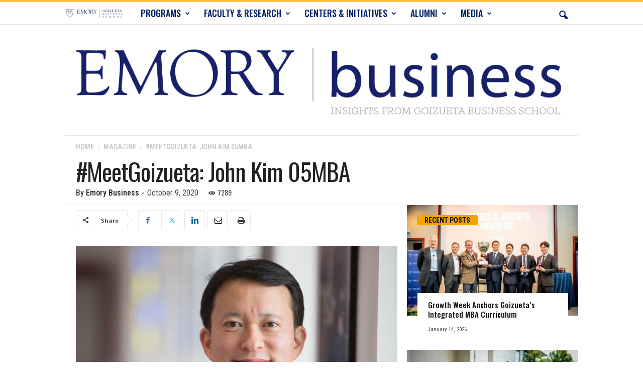

--- FILE ---
content_type: text/html; charset=UTF-8
request_url: https://www.emorybusiness.com/2020/10/09/meetgoizueta-john-kim-05mba/
body_size: 31794
content:
<!doctype html >
<!--[if IE 8]>    <html class="ie8" lang="en-US"> <![endif]-->
<!--[if IE 9]>    <html class="ie9" lang="en-US"> <![endif]-->
<!--[if gt IE 8]><!--> <html lang="en-US"> <!--<![endif]-->
<head>
    <title>#MeetGoizueta: John Kim 05MBA - EmoryBusiness.com</title>
    <meta charset="UTF-8" />
    <meta name="viewport" content="width=device-width, initial-scale=1.0">
    <link rel="pingback" href="https://www.emorybusiness.com/xmlrpc.php" />
    <meta name='robots' content='index, follow, max-image-preview:large, max-snippet:-1, max-video-preview:-1' />
<link rel="icon" type="image/png" href="https://www.emorybusiness.com/wp-content/uploads/2021/06/shield_16x16.png">
	<!-- This site is optimized with the Yoast SEO Premium plugin v25.8 (Yoast SEO v26.5) - https://yoast.com/wordpress/plugins/seo/ -->
	<link rel="canonical" href="https://www.emorybusiness.com/2020/10/09/meetgoizueta-john-kim-05mba/" />
	<meta property="og:locale" content="en_US" />
	<meta property="og:type" content="article" />
	<meta property="og:title" content="#MeetGoizueta: John Kim 05MBA" />
	<meta property="og:description" content="On the last day of classes, John Kim 05MBA, senior lecturer in organization &amp; management, breaks from the strategy basics he normally teaches to help students focus on their future. “For me, strategy frameworks are not just for businesses (or someone else). They can help us think through our own careers and lives,” Kim said. [&hellip;]" />
	<meta property="og:url" content="https://www.emorybusiness.com/2020/10/09/meetgoizueta-john-kim-05mba/" />
	<meta property="og:site_name" content="EmoryBusiness.com" />
	<meta property="article:publisher" content="https://www.facebook.com/Goizueta.Business.School" />
	<meta property="article:published_time" content="2020-10-09T20:38:33+00:00" />
	<meta property="article:modified_time" content="2021-02-24T18:41:29+00:00" />
	<meta property="og:image" content="https://www.emorybusiness.com/wp-content/uploads/2020/10/john-kim-small-cropped.jpg" />
	<meta property="og:image:width" content="800" />
	<meta property="og:image:height" content="580" />
	<meta property="og:image:type" content="image/jpeg" />
	<meta name="author" content="Emory Business" />
	<meta name="twitter:label1" content="Written by" />
	<meta name="twitter:data1" content="Emory Business" />
	<meta name="twitter:label2" content="Est. reading time" />
	<meta name="twitter:data2" content="2 minutes" />
	<script type="application/ld+json" class="yoast-schema-graph">{"@context":"https://schema.org","@graph":[{"@type":"Article","@id":"https://www.emorybusiness.com/2020/10/09/meetgoizueta-john-kim-05mba/#article","isPartOf":{"@id":"https://www.emorybusiness.com/2020/10/09/meetgoizueta-john-kim-05mba/"},"author":{"name":"Emory Business","@id":"https://www.emorybusiness.com/#/schema/person/cad5be777b7e620c170cfad1e367d541"},"headline":"#MeetGoizueta: John Kim 05MBA","datePublished":"2020-10-09T20:38:33+00:00","dateModified":"2021-02-24T18:41:29+00:00","mainEntityOfPage":{"@id":"https://www.emorybusiness.com/2020/10/09/meetgoizueta-john-kim-05mba/"},"wordCount":352,"publisher":{"@id":"https://www.emorybusiness.com/#organization"},"image":{"@id":"https://www.emorybusiness.com/2020/10/09/meetgoizueta-john-kim-05mba/#primaryimage"},"thumbnailUrl":"https://www.emorybusiness.com/wp-content/uploads/2020/10/john-kim-small-cropped.jpg","keywords":["Alumni","fall2020","John Kim","MeetGoizueta","Organization and Management"],"articleSection":["Magazine"],"inLanguage":"en-US"},{"@type":"WebPage","@id":"https://www.emorybusiness.com/2020/10/09/meetgoizueta-john-kim-05mba/","url":"https://www.emorybusiness.com/2020/10/09/meetgoizueta-john-kim-05mba/","name":"#MeetGoizueta: John Kim 05MBA - EmoryBusiness.com","isPartOf":{"@id":"https://www.emorybusiness.com/#website"},"primaryImageOfPage":{"@id":"https://www.emorybusiness.com/2020/10/09/meetgoizueta-john-kim-05mba/#primaryimage"},"image":{"@id":"https://www.emorybusiness.com/2020/10/09/meetgoizueta-john-kim-05mba/#primaryimage"},"thumbnailUrl":"https://www.emorybusiness.com/wp-content/uploads/2020/10/john-kim-small-cropped.jpg","datePublished":"2020-10-09T20:38:33+00:00","dateModified":"2021-02-24T18:41:29+00:00","breadcrumb":{"@id":"https://www.emorybusiness.com/2020/10/09/meetgoizueta-john-kim-05mba/#breadcrumb"},"inLanguage":"en-US","potentialAction":[{"@type":"ReadAction","target":["https://www.emorybusiness.com/2020/10/09/meetgoizueta-john-kim-05mba/"]}]},{"@type":"ImageObject","inLanguage":"en-US","@id":"https://www.emorybusiness.com/2020/10/09/meetgoizueta-john-kim-05mba/#primaryimage","url":"https://www.emorybusiness.com/wp-content/uploads/2020/10/john-kim-small-cropped.jpg","contentUrl":"https://www.emorybusiness.com/wp-content/uploads/2020/10/john-kim-small-cropped.jpg","width":800,"height":580,"caption":"John Kim 05MBA"},{"@type":"BreadcrumbList","@id":"https://www.emorybusiness.com/2020/10/09/meetgoizueta-john-kim-05mba/#breadcrumb","itemListElement":[{"@type":"ListItem","position":1,"name":"Home","item":"https://www.emorybusiness.com/"},{"@type":"ListItem","position":2,"name":"#MeetGoizueta: John Kim 05MBA"}]},{"@type":"WebSite","@id":"https://www.emorybusiness.com/#website","url":"https://www.emorybusiness.com/","name":"EmoryBusiness.com","description":"Insights from Goizueta Business School","publisher":{"@id":"https://www.emorybusiness.com/#organization"},"potentialAction":[{"@type":"SearchAction","target":{"@type":"EntryPoint","urlTemplate":"https://www.emorybusiness.com/?s={search_term_string}"},"query-input":{"@type":"PropertyValueSpecification","valueRequired":true,"valueName":"search_term_string"}}],"inLanguage":"en-US"},{"@type":"Organization","@id":"https://www.emorybusiness.com/#organization","name":"Emory University Goizueta Business School","url":"https://www.emorybusiness.com/","logo":{"@type":"ImageObject","inLanguage":"en-US","@id":"https://www.emorybusiness.com/#/schema/logo/image/","url":"https://www.emorybusiness.com/wp-content/uploads/2014/07/shield.gif","contentUrl":"https://www.emorybusiness.com/wp-content/uploads/2014/07/shield.gif","width":91,"height":78,"caption":"Emory University Goizueta Business School"},"image":{"@id":"https://www.emorybusiness.com/#/schema/logo/image/"},"sameAs":["https://www.facebook.com/Goizueta.Business.School","https://x.com/EmoryGoizueta","https://www.instagram.com/emorygoizueta/","https://www.linkedin.com/school/goizueta-business-school/","https://www.youtube.com/user/EmoryGoizueta","https://en.wikipedia.org/wiki/Goizueta_Business_School"]},{"@type":"Person","@id":"https://www.emorybusiness.com/#/schema/person/cad5be777b7e620c170cfad1e367d541","name":"Emory Business","image":{"@type":"ImageObject","inLanguage":"en-US","@id":"https://www.emorybusiness.com/#/schema/person/image/","url":"https://secure.gravatar.com/avatar/745624f0300908ac852a8fda5b2fcc67f98e43c725760b3783c805d812b478fe?s=96&r=g","contentUrl":"https://secure.gravatar.com/avatar/745624f0300908ac852a8fda5b2fcc67f98e43c725760b3783c805d812b478fe?s=96&r=g","caption":"Emory Business"},"description":"We offer insights from Emory University's Goizueta Business School. EmoryBusiness.com is an extension of a long-standing print publication of the same name.","url":"https://www.emorybusiness.com/author/emorybusiness/"}]}</script>
	<!-- / Yoast SEO Premium plugin. -->


<link rel='dns-prefetch' href='//fonts.googleapis.com' />
<link rel="alternate" type="application/rss+xml" title="EmoryBusiness.com &raquo; Feed" href="https://www.emorybusiness.com/feed/" />
<link rel="alternate" type="application/rss+xml" title="EmoryBusiness.com &raquo; Comments Feed" href="https://www.emorybusiness.com/comments/feed/" />
<link rel="alternate" title="oEmbed (JSON)" type="application/json+oembed" href="https://www.emorybusiness.com/wp-json/oembed/1.0/embed?url=https%3A%2F%2Fwww.emorybusiness.com%2F2020%2F10%2F09%2Fmeetgoizueta-john-kim-05mba%2F" />
<link rel="alternate" title="oEmbed (XML)" type="text/xml+oembed" href="https://www.emorybusiness.com/wp-json/oembed/1.0/embed?url=https%3A%2F%2Fwww.emorybusiness.com%2F2020%2F10%2F09%2Fmeetgoizueta-john-kim-05mba%2F&#038;format=xml" />
<style id='wp-img-auto-sizes-contain-inline-css' type='text/css'>
img:is([sizes=auto i],[sizes^="auto," i]){contain-intrinsic-size:3000px 1500px}
/*# sourceURL=wp-img-auto-sizes-contain-inline-css */
</style>
<style id='wp-emoji-styles-inline-css' type='text/css'>

	img.wp-smiley, img.emoji {
		display: inline !important;
		border: none !important;
		box-shadow: none !important;
		height: 1em !important;
		width: 1em !important;
		margin: 0 0.07em !important;
		vertical-align: -0.1em !important;
		background: none !important;
		padding: 0 !important;
	}
/*# sourceURL=wp-emoji-styles-inline-css */
</style>
<style id='wp-block-library-inline-css' type='text/css'>
:root{--wp-block-synced-color:#7a00df;--wp-block-synced-color--rgb:122,0,223;--wp-bound-block-color:var(--wp-block-synced-color);--wp-editor-canvas-background:#ddd;--wp-admin-theme-color:#007cba;--wp-admin-theme-color--rgb:0,124,186;--wp-admin-theme-color-darker-10:#006ba1;--wp-admin-theme-color-darker-10--rgb:0,107,160.5;--wp-admin-theme-color-darker-20:#005a87;--wp-admin-theme-color-darker-20--rgb:0,90,135;--wp-admin-border-width-focus:2px}@media (min-resolution:192dpi){:root{--wp-admin-border-width-focus:1.5px}}.wp-element-button{cursor:pointer}:root .has-very-light-gray-background-color{background-color:#eee}:root .has-very-dark-gray-background-color{background-color:#313131}:root .has-very-light-gray-color{color:#eee}:root .has-very-dark-gray-color{color:#313131}:root .has-vivid-green-cyan-to-vivid-cyan-blue-gradient-background{background:linear-gradient(135deg,#00d084,#0693e3)}:root .has-purple-crush-gradient-background{background:linear-gradient(135deg,#34e2e4,#4721fb 50%,#ab1dfe)}:root .has-hazy-dawn-gradient-background{background:linear-gradient(135deg,#faaca8,#dad0ec)}:root .has-subdued-olive-gradient-background{background:linear-gradient(135deg,#fafae1,#67a671)}:root .has-atomic-cream-gradient-background{background:linear-gradient(135deg,#fdd79a,#004a59)}:root .has-nightshade-gradient-background{background:linear-gradient(135deg,#330968,#31cdcf)}:root .has-midnight-gradient-background{background:linear-gradient(135deg,#020381,#2874fc)}:root{--wp--preset--font-size--normal:16px;--wp--preset--font-size--huge:42px}.has-regular-font-size{font-size:1em}.has-larger-font-size{font-size:2.625em}.has-normal-font-size{font-size:var(--wp--preset--font-size--normal)}.has-huge-font-size{font-size:var(--wp--preset--font-size--huge)}.has-text-align-center{text-align:center}.has-text-align-left{text-align:left}.has-text-align-right{text-align:right}.has-fit-text{white-space:nowrap!important}#end-resizable-editor-section{display:none}.aligncenter{clear:both}.items-justified-left{justify-content:flex-start}.items-justified-center{justify-content:center}.items-justified-right{justify-content:flex-end}.items-justified-space-between{justify-content:space-between}.screen-reader-text{border:0;clip-path:inset(50%);height:1px;margin:-1px;overflow:hidden;padding:0;position:absolute;width:1px;word-wrap:normal!important}.screen-reader-text:focus{background-color:#ddd;clip-path:none;color:#444;display:block;font-size:1em;height:auto;left:5px;line-height:normal;padding:15px 23px 14px;text-decoration:none;top:5px;width:auto;z-index:100000}html :where(.has-border-color){border-style:solid}html :where([style*=border-top-color]){border-top-style:solid}html :where([style*=border-right-color]){border-right-style:solid}html :where([style*=border-bottom-color]){border-bottom-style:solid}html :where([style*=border-left-color]){border-left-style:solid}html :where([style*=border-width]){border-style:solid}html :where([style*=border-top-width]){border-top-style:solid}html :where([style*=border-right-width]){border-right-style:solid}html :where([style*=border-bottom-width]){border-bottom-style:solid}html :where([style*=border-left-width]){border-left-style:solid}html :where(img[class*=wp-image-]){height:auto;max-width:100%}:where(figure){margin:0 0 1em}html :where(.is-position-sticky){--wp-admin--admin-bar--position-offset:var(--wp-admin--admin-bar--height,0px)}@media screen and (max-width:600px){html :where(.is-position-sticky){--wp-admin--admin-bar--position-offset:0px}}

/*# sourceURL=wp-block-library-inline-css */
</style><style id='wp-block-image-inline-css' type='text/css'>
.wp-block-image>a,.wp-block-image>figure>a{display:inline-block}.wp-block-image img{box-sizing:border-box;height:auto;max-width:100%;vertical-align:bottom}@media not (prefers-reduced-motion){.wp-block-image img.hide{visibility:hidden}.wp-block-image img.show{animation:show-content-image .4s}}.wp-block-image[style*=border-radius] img,.wp-block-image[style*=border-radius]>a{border-radius:inherit}.wp-block-image.has-custom-border img{box-sizing:border-box}.wp-block-image.aligncenter{text-align:center}.wp-block-image.alignfull>a,.wp-block-image.alignwide>a{width:100%}.wp-block-image.alignfull img,.wp-block-image.alignwide img{height:auto;width:100%}.wp-block-image .aligncenter,.wp-block-image .alignleft,.wp-block-image .alignright,.wp-block-image.aligncenter,.wp-block-image.alignleft,.wp-block-image.alignright{display:table}.wp-block-image .aligncenter>figcaption,.wp-block-image .alignleft>figcaption,.wp-block-image .alignright>figcaption,.wp-block-image.aligncenter>figcaption,.wp-block-image.alignleft>figcaption,.wp-block-image.alignright>figcaption{caption-side:bottom;display:table-caption}.wp-block-image .alignleft{float:left;margin:.5em 1em .5em 0}.wp-block-image .alignright{float:right;margin:.5em 0 .5em 1em}.wp-block-image .aligncenter{margin-left:auto;margin-right:auto}.wp-block-image :where(figcaption){margin-bottom:1em;margin-top:.5em}.wp-block-image.is-style-circle-mask img{border-radius:9999px}@supports ((-webkit-mask-image:none) or (mask-image:none)) or (-webkit-mask-image:none){.wp-block-image.is-style-circle-mask img{border-radius:0;-webkit-mask-image:url('data:image/svg+xml;utf8,<svg viewBox="0 0 100 100" xmlns="http://www.w3.org/2000/svg"><circle cx="50" cy="50" r="50"/></svg>');mask-image:url('data:image/svg+xml;utf8,<svg viewBox="0 0 100 100" xmlns="http://www.w3.org/2000/svg"><circle cx="50" cy="50" r="50"/></svg>');mask-mode:alpha;-webkit-mask-position:center;mask-position:center;-webkit-mask-repeat:no-repeat;mask-repeat:no-repeat;-webkit-mask-size:contain;mask-size:contain}}:root :where(.wp-block-image.is-style-rounded img,.wp-block-image .is-style-rounded img){border-radius:9999px}.wp-block-image figure{margin:0}.wp-lightbox-container{display:flex;flex-direction:column;position:relative}.wp-lightbox-container img{cursor:zoom-in}.wp-lightbox-container img:hover+button{opacity:1}.wp-lightbox-container button{align-items:center;backdrop-filter:blur(16px) saturate(180%);background-color:#5a5a5a40;border:none;border-radius:4px;cursor:zoom-in;display:flex;height:20px;justify-content:center;opacity:0;padding:0;position:absolute;right:16px;text-align:center;top:16px;width:20px;z-index:100}@media not (prefers-reduced-motion){.wp-lightbox-container button{transition:opacity .2s ease}}.wp-lightbox-container button:focus-visible{outline:3px auto #5a5a5a40;outline:3px auto -webkit-focus-ring-color;outline-offset:3px}.wp-lightbox-container button:hover{cursor:pointer;opacity:1}.wp-lightbox-container button:focus{opacity:1}.wp-lightbox-container button:focus,.wp-lightbox-container button:hover,.wp-lightbox-container button:not(:hover):not(:active):not(.has-background){background-color:#5a5a5a40;border:none}.wp-lightbox-overlay{box-sizing:border-box;cursor:zoom-out;height:100vh;left:0;overflow:hidden;position:fixed;top:0;visibility:hidden;width:100%;z-index:100000}.wp-lightbox-overlay .close-button{align-items:center;cursor:pointer;display:flex;justify-content:center;min-height:40px;min-width:40px;padding:0;position:absolute;right:calc(env(safe-area-inset-right) + 16px);top:calc(env(safe-area-inset-top) + 16px);z-index:5000000}.wp-lightbox-overlay .close-button:focus,.wp-lightbox-overlay .close-button:hover,.wp-lightbox-overlay .close-button:not(:hover):not(:active):not(.has-background){background:none;border:none}.wp-lightbox-overlay .lightbox-image-container{height:var(--wp--lightbox-container-height);left:50%;overflow:hidden;position:absolute;top:50%;transform:translate(-50%,-50%);transform-origin:top left;width:var(--wp--lightbox-container-width);z-index:9999999999}.wp-lightbox-overlay .wp-block-image{align-items:center;box-sizing:border-box;display:flex;height:100%;justify-content:center;margin:0;position:relative;transform-origin:0 0;width:100%;z-index:3000000}.wp-lightbox-overlay .wp-block-image img{height:var(--wp--lightbox-image-height);min-height:var(--wp--lightbox-image-height);min-width:var(--wp--lightbox-image-width);width:var(--wp--lightbox-image-width)}.wp-lightbox-overlay .wp-block-image figcaption{display:none}.wp-lightbox-overlay button{background:none;border:none}.wp-lightbox-overlay .scrim{background-color:#fff;height:100%;opacity:.9;position:absolute;width:100%;z-index:2000000}.wp-lightbox-overlay.active{visibility:visible}@media not (prefers-reduced-motion){.wp-lightbox-overlay.active{animation:turn-on-visibility .25s both}.wp-lightbox-overlay.active img{animation:turn-on-visibility .35s both}.wp-lightbox-overlay.show-closing-animation:not(.active){animation:turn-off-visibility .35s both}.wp-lightbox-overlay.show-closing-animation:not(.active) img{animation:turn-off-visibility .25s both}.wp-lightbox-overlay.zoom.active{animation:none;opacity:1;visibility:visible}.wp-lightbox-overlay.zoom.active .lightbox-image-container{animation:lightbox-zoom-in .4s}.wp-lightbox-overlay.zoom.active .lightbox-image-container img{animation:none}.wp-lightbox-overlay.zoom.active .scrim{animation:turn-on-visibility .4s forwards}.wp-lightbox-overlay.zoom.show-closing-animation:not(.active){animation:none}.wp-lightbox-overlay.zoom.show-closing-animation:not(.active) .lightbox-image-container{animation:lightbox-zoom-out .4s}.wp-lightbox-overlay.zoom.show-closing-animation:not(.active) .lightbox-image-container img{animation:none}.wp-lightbox-overlay.zoom.show-closing-animation:not(.active) .scrim{animation:turn-off-visibility .4s forwards}}@keyframes show-content-image{0%{visibility:hidden}99%{visibility:hidden}to{visibility:visible}}@keyframes turn-on-visibility{0%{opacity:0}to{opacity:1}}@keyframes turn-off-visibility{0%{opacity:1;visibility:visible}99%{opacity:0;visibility:visible}to{opacity:0;visibility:hidden}}@keyframes lightbox-zoom-in{0%{transform:translate(calc((-100vw + var(--wp--lightbox-scrollbar-width))/2 + var(--wp--lightbox-initial-left-position)),calc(-50vh + var(--wp--lightbox-initial-top-position))) scale(var(--wp--lightbox-scale))}to{transform:translate(-50%,-50%) scale(1)}}@keyframes lightbox-zoom-out{0%{transform:translate(-50%,-50%) scale(1);visibility:visible}99%{visibility:visible}to{transform:translate(calc((-100vw + var(--wp--lightbox-scrollbar-width))/2 + var(--wp--lightbox-initial-left-position)),calc(-50vh + var(--wp--lightbox-initial-top-position))) scale(var(--wp--lightbox-scale));visibility:hidden}}
/*# sourceURL=https://www.emorybusiness.com/wp-includes/blocks/image/style.min.css */
</style>
<style id='wp-block-buttons-inline-css' type='text/css'>
.wp-block-buttons{box-sizing:border-box}.wp-block-buttons.is-vertical{flex-direction:column}.wp-block-buttons.is-vertical>.wp-block-button:last-child{margin-bottom:0}.wp-block-buttons>.wp-block-button{display:inline-block;margin:0}.wp-block-buttons.is-content-justification-left{justify-content:flex-start}.wp-block-buttons.is-content-justification-left.is-vertical{align-items:flex-start}.wp-block-buttons.is-content-justification-center{justify-content:center}.wp-block-buttons.is-content-justification-center.is-vertical{align-items:center}.wp-block-buttons.is-content-justification-right{justify-content:flex-end}.wp-block-buttons.is-content-justification-right.is-vertical{align-items:flex-end}.wp-block-buttons.is-content-justification-space-between{justify-content:space-between}.wp-block-buttons.aligncenter{text-align:center}.wp-block-buttons:not(.is-content-justification-space-between,.is-content-justification-right,.is-content-justification-left,.is-content-justification-center) .wp-block-button.aligncenter{margin-left:auto;margin-right:auto;width:100%}.wp-block-buttons[style*=text-decoration] .wp-block-button,.wp-block-buttons[style*=text-decoration] .wp-block-button__link{text-decoration:inherit}.wp-block-buttons.has-custom-font-size .wp-block-button__link{font-size:inherit}.wp-block-buttons .wp-block-button__link{width:100%}.wp-block-button.aligncenter{text-align:center}
/*# sourceURL=https://www.emorybusiness.com/wp-includes/blocks/buttons/style.min.css */
</style>
<style id='global-styles-inline-css' type='text/css'>
:root{--wp--preset--aspect-ratio--square: 1;--wp--preset--aspect-ratio--4-3: 4/3;--wp--preset--aspect-ratio--3-4: 3/4;--wp--preset--aspect-ratio--3-2: 3/2;--wp--preset--aspect-ratio--2-3: 2/3;--wp--preset--aspect-ratio--16-9: 16/9;--wp--preset--aspect-ratio--9-16: 9/16;--wp--preset--color--black: #000000;--wp--preset--color--cyan-bluish-gray: #abb8c3;--wp--preset--color--white: #ffffff;--wp--preset--color--pale-pink: #f78da7;--wp--preset--color--vivid-red: #cf2e2e;--wp--preset--color--luminous-vivid-orange: #ff6900;--wp--preset--color--luminous-vivid-amber: #fcb900;--wp--preset--color--light-green-cyan: #7bdcb5;--wp--preset--color--vivid-green-cyan: #00d084;--wp--preset--color--pale-cyan-blue: #8ed1fc;--wp--preset--color--vivid-cyan-blue: #0693e3;--wp--preset--color--vivid-purple: #9b51e0;--wp--preset--gradient--vivid-cyan-blue-to-vivid-purple: linear-gradient(135deg,rgb(6,147,227) 0%,rgb(155,81,224) 100%);--wp--preset--gradient--light-green-cyan-to-vivid-green-cyan: linear-gradient(135deg,rgb(122,220,180) 0%,rgb(0,208,130) 100%);--wp--preset--gradient--luminous-vivid-amber-to-luminous-vivid-orange: linear-gradient(135deg,rgb(252,185,0) 0%,rgb(255,105,0) 100%);--wp--preset--gradient--luminous-vivid-orange-to-vivid-red: linear-gradient(135deg,rgb(255,105,0) 0%,rgb(207,46,46) 100%);--wp--preset--gradient--very-light-gray-to-cyan-bluish-gray: linear-gradient(135deg,rgb(238,238,238) 0%,rgb(169,184,195) 100%);--wp--preset--gradient--cool-to-warm-spectrum: linear-gradient(135deg,rgb(74,234,220) 0%,rgb(151,120,209) 20%,rgb(207,42,186) 40%,rgb(238,44,130) 60%,rgb(251,105,98) 80%,rgb(254,248,76) 100%);--wp--preset--gradient--blush-light-purple: linear-gradient(135deg,rgb(255,206,236) 0%,rgb(152,150,240) 100%);--wp--preset--gradient--blush-bordeaux: linear-gradient(135deg,rgb(254,205,165) 0%,rgb(254,45,45) 50%,rgb(107,0,62) 100%);--wp--preset--gradient--luminous-dusk: linear-gradient(135deg,rgb(255,203,112) 0%,rgb(199,81,192) 50%,rgb(65,88,208) 100%);--wp--preset--gradient--pale-ocean: linear-gradient(135deg,rgb(255,245,203) 0%,rgb(182,227,212) 50%,rgb(51,167,181) 100%);--wp--preset--gradient--electric-grass: linear-gradient(135deg,rgb(202,248,128) 0%,rgb(113,206,126) 100%);--wp--preset--gradient--midnight: linear-gradient(135deg,rgb(2,3,129) 0%,rgb(40,116,252) 100%);--wp--preset--font-size--small: 10px;--wp--preset--font-size--medium: 20px;--wp--preset--font-size--large: 30px;--wp--preset--font-size--x-large: 42px;--wp--preset--font-size--regular: 14px;--wp--preset--font-size--larger: 48px;--wp--preset--spacing--20: 0.44rem;--wp--preset--spacing--30: 0.67rem;--wp--preset--spacing--40: 1rem;--wp--preset--spacing--50: 1.5rem;--wp--preset--spacing--60: 2.25rem;--wp--preset--spacing--70: 3.38rem;--wp--preset--spacing--80: 5.06rem;--wp--preset--shadow--natural: 6px 6px 9px rgba(0, 0, 0, 0.2);--wp--preset--shadow--deep: 12px 12px 50px rgba(0, 0, 0, 0.4);--wp--preset--shadow--sharp: 6px 6px 0px rgba(0, 0, 0, 0.2);--wp--preset--shadow--outlined: 6px 6px 0px -3px rgb(255, 255, 255), 6px 6px rgb(0, 0, 0);--wp--preset--shadow--crisp: 6px 6px 0px rgb(0, 0, 0);}:where(.is-layout-flex){gap: 0.5em;}:where(.is-layout-grid){gap: 0.5em;}body .is-layout-flex{display: flex;}.is-layout-flex{flex-wrap: wrap;align-items: center;}.is-layout-flex > :is(*, div){margin: 0;}body .is-layout-grid{display: grid;}.is-layout-grid > :is(*, div){margin: 0;}:where(.wp-block-columns.is-layout-flex){gap: 2em;}:where(.wp-block-columns.is-layout-grid){gap: 2em;}:where(.wp-block-post-template.is-layout-flex){gap: 1.25em;}:where(.wp-block-post-template.is-layout-grid){gap: 1.25em;}.has-black-color{color: var(--wp--preset--color--black) !important;}.has-cyan-bluish-gray-color{color: var(--wp--preset--color--cyan-bluish-gray) !important;}.has-white-color{color: var(--wp--preset--color--white) !important;}.has-pale-pink-color{color: var(--wp--preset--color--pale-pink) !important;}.has-vivid-red-color{color: var(--wp--preset--color--vivid-red) !important;}.has-luminous-vivid-orange-color{color: var(--wp--preset--color--luminous-vivid-orange) !important;}.has-luminous-vivid-amber-color{color: var(--wp--preset--color--luminous-vivid-amber) !important;}.has-light-green-cyan-color{color: var(--wp--preset--color--light-green-cyan) !important;}.has-vivid-green-cyan-color{color: var(--wp--preset--color--vivid-green-cyan) !important;}.has-pale-cyan-blue-color{color: var(--wp--preset--color--pale-cyan-blue) !important;}.has-vivid-cyan-blue-color{color: var(--wp--preset--color--vivid-cyan-blue) !important;}.has-vivid-purple-color{color: var(--wp--preset--color--vivid-purple) !important;}.has-black-background-color{background-color: var(--wp--preset--color--black) !important;}.has-cyan-bluish-gray-background-color{background-color: var(--wp--preset--color--cyan-bluish-gray) !important;}.has-white-background-color{background-color: var(--wp--preset--color--white) !important;}.has-pale-pink-background-color{background-color: var(--wp--preset--color--pale-pink) !important;}.has-vivid-red-background-color{background-color: var(--wp--preset--color--vivid-red) !important;}.has-luminous-vivid-orange-background-color{background-color: var(--wp--preset--color--luminous-vivid-orange) !important;}.has-luminous-vivid-amber-background-color{background-color: var(--wp--preset--color--luminous-vivid-amber) !important;}.has-light-green-cyan-background-color{background-color: var(--wp--preset--color--light-green-cyan) !important;}.has-vivid-green-cyan-background-color{background-color: var(--wp--preset--color--vivid-green-cyan) !important;}.has-pale-cyan-blue-background-color{background-color: var(--wp--preset--color--pale-cyan-blue) !important;}.has-vivid-cyan-blue-background-color{background-color: var(--wp--preset--color--vivid-cyan-blue) !important;}.has-vivid-purple-background-color{background-color: var(--wp--preset--color--vivid-purple) !important;}.has-black-border-color{border-color: var(--wp--preset--color--black) !important;}.has-cyan-bluish-gray-border-color{border-color: var(--wp--preset--color--cyan-bluish-gray) !important;}.has-white-border-color{border-color: var(--wp--preset--color--white) !important;}.has-pale-pink-border-color{border-color: var(--wp--preset--color--pale-pink) !important;}.has-vivid-red-border-color{border-color: var(--wp--preset--color--vivid-red) !important;}.has-luminous-vivid-orange-border-color{border-color: var(--wp--preset--color--luminous-vivid-orange) !important;}.has-luminous-vivid-amber-border-color{border-color: var(--wp--preset--color--luminous-vivid-amber) !important;}.has-light-green-cyan-border-color{border-color: var(--wp--preset--color--light-green-cyan) !important;}.has-vivid-green-cyan-border-color{border-color: var(--wp--preset--color--vivid-green-cyan) !important;}.has-pale-cyan-blue-border-color{border-color: var(--wp--preset--color--pale-cyan-blue) !important;}.has-vivid-cyan-blue-border-color{border-color: var(--wp--preset--color--vivid-cyan-blue) !important;}.has-vivid-purple-border-color{border-color: var(--wp--preset--color--vivid-purple) !important;}.has-vivid-cyan-blue-to-vivid-purple-gradient-background{background: var(--wp--preset--gradient--vivid-cyan-blue-to-vivid-purple) !important;}.has-light-green-cyan-to-vivid-green-cyan-gradient-background{background: var(--wp--preset--gradient--light-green-cyan-to-vivid-green-cyan) !important;}.has-luminous-vivid-amber-to-luminous-vivid-orange-gradient-background{background: var(--wp--preset--gradient--luminous-vivid-amber-to-luminous-vivid-orange) !important;}.has-luminous-vivid-orange-to-vivid-red-gradient-background{background: var(--wp--preset--gradient--luminous-vivid-orange-to-vivid-red) !important;}.has-very-light-gray-to-cyan-bluish-gray-gradient-background{background: var(--wp--preset--gradient--very-light-gray-to-cyan-bluish-gray) !important;}.has-cool-to-warm-spectrum-gradient-background{background: var(--wp--preset--gradient--cool-to-warm-spectrum) !important;}.has-blush-light-purple-gradient-background{background: var(--wp--preset--gradient--blush-light-purple) !important;}.has-blush-bordeaux-gradient-background{background: var(--wp--preset--gradient--blush-bordeaux) !important;}.has-luminous-dusk-gradient-background{background: var(--wp--preset--gradient--luminous-dusk) !important;}.has-pale-ocean-gradient-background{background: var(--wp--preset--gradient--pale-ocean) !important;}.has-electric-grass-gradient-background{background: var(--wp--preset--gradient--electric-grass) !important;}.has-midnight-gradient-background{background: var(--wp--preset--gradient--midnight) !important;}.has-small-font-size{font-size: var(--wp--preset--font-size--small) !important;}.has-medium-font-size{font-size: var(--wp--preset--font-size--medium) !important;}.has-large-font-size{font-size: var(--wp--preset--font-size--large) !important;}.has-x-large-font-size{font-size: var(--wp--preset--font-size--x-large) !important;}
/*# sourceURL=global-styles-inline-css */
</style>

<style id='classic-theme-styles-inline-css' type='text/css'>
/*! This file is auto-generated */
.wp-block-button__link{color:#fff;background-color:#32373c;border-radius:9999px;box-shadow:none;text-decoration:none;padding:calc(.667em + 2px) calc(1.333em + 2px);font-size:1.125em}.wp-block-file__button{background:#32373c;color:#fff;text-decoration:none}
/*# sourceURL=/wp-includes/css/classic-themes.min.css */
</style>
<link rel='stylesheet' id='bcct_style-css' href='https://www.emorybusiness.com/wp-content/plugins/better-click-to-tweet/assets/css/styles.css?ver=3.0' type='text/css' media='all' />
<link rel='stylesheet' id='cptch_stylesheet-css' href='https://www.emorybusiness.com/wp-content/plugins/captcha/css/front_end_style.css?ver=4.2.9' type='text/css' media='all' />
<link rel='stylesheet' id='dashicons-css' href='https://www.emorybusiness.com/wp-includes/css/dashicons.min.css?ver=6.9' type='text/css' media='all' />
<link rel='stylesheet' id='cptch_desktop_style-css' href='https://www.emorybusiness.com/wp-content/plugins/captcha/css/desktop_style.css?ver=4.2.9' type='text/css' media='all' />
<link rel='stylesheet' id='expertfile-css' href='https://www.emorybusiness.com/wp-content/plugins/expertfile-expert-content-templates/public/../dist/styles_public.css?ver=1.0.3' type='text/css' media='all' />
<link rel='stylesheet' id='google-fonts-style-css' href='https://fonts.googleapis.com/css?family=Oswald%3A400%2C300%2C500%2C700%2C900%7CRoboto+Condensed%3A400%2C500%2C700%2C300%2C900%7CCrimson+Text%3A400%2C300%2C500%2C700%2C900%7COpen+Sans%3A400%2C600%2C700%2C300%2C500%2C900&#038;display=swap&#038;ver=5.4.3.4' type='text/css' media='all' />
<link rel='stylesheet' id='td-theme-css' href='https://www.emorybusiness.com/wp-content/themes/Newsmag/style.css?ver=5.4.3.4' type='text/css' media='all' />
<style id='td-theme-inline-css' type='text/css'>
    
        /* custom css - generated by TagDiv Composer */
        @media (max-width: 767px) {
            .td-header-desktop-wrap {
                display: none;
            }
        }
        @media (min-width: 767px) {
            .td-header-mobile-wrap {
                display: none;
            }
        }
    
	
/*# sourceURL=td-theme-inline-css */
</style>
<link rel='stylesheet' id='td-legacy-framework-front-style-css' href='https://www.emorybusiness.com/wp-content/plugins/td-composer/legacy/Newsmag/assets/css/td_legacy_main.css?ver=02f7892c77f8d92ff3a6477b3d96dee8' type='text/css' media='all' />
<link rel='stylesheet' id='wp-block-paragraph-css' href='https://www.emorybusiness.com/wp-includes/blocks/paragraph/style.min.css?ver=6.9' type='text/css' media='all' />
<script type="text/javascript" src="https://www.emorybusiness.com/wp-content/plugins/expertfile-expert-content-templates/public/../dist/analyticly.js?ver=6.9" id="expertfile-analytics-js"></script>
<script type="text/javascript" src="https://www.emorybusiness.com/wp-includes/js/jquery/jquery.min.js?ver=3.7.1" id="jquery-core-js"></script>
<script type="text/javascript" src="https://www.emorybusiness.com/wp-includes/js/jquery/jquery-migrate.min.js?ver=3.4.1" id="jquery-migrate-js"></script>
<link rel="https://api.w.org/" href="https://www.emorybusiness.com/wp-json/" /><link rel="alternate" title="JSON" type="application/json" href="https://www.emorybusiness.com/wp-json/wp/v2/posts/20306" /><link rel="EditURI" type="application/rsd+xml" title="RSD" href="https://www.emorybusiness.com/xmlrpc.php?rsd" />
<meta name="generator" content="WordPress 6.9" />
<link rel='shortlink' href='https://www.emorybusiness.com/?p=20306' />

<!-- JS generated by theme -->

<script type="text/javascript" id="td-generated-header-js">
    
    

	    var tdBlocksArray = []; //here we store all the items for the current page

	    // td_block class - each ajax block uses a object of this class for requests
	    function tdBlock() {
		    this.id = '';
		    this.block_type = 1; //block type id (1-234 etc)
		    this.atts = '';
		    this.td_column_number = '';
		    this.td_current_page = 1; //
		    this.post_count = 0; //from wp
		    this.found_posts = 0; //from wp
		    this.max_num_pages = 0; //from wp
		    this.td_filter_value = ''; //current live filter value
		    this.is_ajax_running = false;
		    this.td_user_action = ''; // load more or infinite loader (used by the animation)
		    this.header_color = '';
		    this.ajax_pagination_infinite_stop = ''; //show load more at page x
	    }

        // td_js_generator - mini detector
        ( function () {
            var htmlTag = document.getElementsByTagName("html")[0];

	        if ( navigator.userAgent.indexOf("MSIE 10.0") > -1 ) {
                htmlTag.className += ' ie10';
            }

            if ( !!navigator.userAgent.match(/Trident.*rv\:11\./) ) {
                htmlTag.className += ' ie11';
            }

	        if ( navigator.userAgent.indexOf("Edge") > -1 ) {
                htmlTag.className += ' ieEdge';
            }

            if ( /(iPad|iPhone|iPod)/g.test(navigator.userAgent) ) {
                htmlTag.className += ' td-md-is-ios';
            }

            var user_agent = navigator.userAgent.toLowerCase();
            if ( user_agent.indexOf("android") > -1 ) {
                htmlTag.className += ' td-md-is-android';
            }

            if ( -1 !== navigator.userAgent.indexOf('Mac OS X')  ) {
                htmlTag.className += ' td-md-is-os-x';
            }

            if ( /chrom(e|ium)/.test(navigator.userAgent.toLowerCase()) ) {
               htmlTag.className += ' td-md-is-chrome';
            }

            if ( -1 !== navigator.userAgent.indexOf('Firefox') ) {
                htmlTag.className += ' td-md-is-firefox';
            }

            if ( -1 !== navigator.userAgent.indexOf('Safari') && -1 === navigator.userAgent.indexOf('Chrome') ) {
                htmlTag.className += ' td-md-is-safari';
            }

            if( -1 !== navigator.userAgent.indexOf('IEMobile') ){
                htmlTag.className += ' td-md-is-iemobile';
            }

        })();

        var tdLocalCache = {};

        ( function () {
            "use strict";

            tdLocalCache = {
                data: {},
                remove: function (resource_id) {
                    delete tdLocalCache.data[resource_id];
                },
                exist: function (resource_id) {
                    return tdLocalCache.data.hasOwnProperty(resource_id) && tdLocalCache.data[resource_id] !== null;
                },
                get: function (resource_id) {
                    return tdLocalCache.data[resource_id];
                },
                set: function (resource_id, cachedData) {
                    tdLocalCache.remove(resource_id);
                    tdLocalCache.data[resource_id] = cachedData;
                }
            };
        })();

    
    
var td_viewport_interval_list=[{"limitBottom":767,"sidebarWidth":251},{"limitBottom":1023,"sidebarWidth":339}];
var tdc_is_installed="yes";
var tdc_domain_active=false;
var td_ajax_url="https:\/\/www.emorybusiness.com\/wp-admin\/admin-ajax.php?td_theme_name=Newsmag&v=5.4.3.4";
var td_get_template_directory_uri="https:\/\/www.emorybusiness.com\/wp-content\/plugins\/td-composer\/legacy\/common";
var tds_snap_menu="snap";
var tds_logo_on_sticky="";
var tds_header_style="9";
var td_please_wait="Please wait...";
var td_email_user_pass_incorrect="User or password incorrect!";
var td_email_user_incorrect="Email or username incorrect!";
var td_email_incorrect="Email incorrect!";
var td_user_incorrect="Username incorrect!";
var td_email_user_empty="Email or username empty!";
var td_pass_empty="Pass empty!";
var td_pass_pattern_incorrect="Invalid Pass Pattern!";
var td_retype_pass_incorrect="Retyped Pass incorrect!";
var tds_more_articles_on_post_enable="show";
var tds_more_articles_on_post_time_to_wait="3";
var tds_more_articles_on_post_pages_distance_from_top=1600;
var tds_captcha="";
var tds_theme_color_site_wide="#012169";
var tds_smart_sidebar="enabled";
var tdThemeName="Newsmag";
var tdThemeNameWl="Newsmag";
var td_magnific_popup_translation_tPrev="Previous (Left arrow key)";
var td_magnific_popup_translation_tNext="Next (Right arrow key)";
var td_magnific_popup_translation_tCounter="%curr% of %total%";
var td_magnific_popup_translation_ajax_tError="The content from %url% could not be loaded.";
var td_magnific_popup_translation_image_tError="The image #%curr% could not be loaded.";
var tdBlockNonce="952064811b";
var tdMobileMenu="enabled";
var tdMobileSearch="enabled";
var tdDateNamesI18n={"month_names":["January","February","March","April","May","June","July","August","September","October","November","December"],"month_names_short":["Jan","Feb","Mar","Apr","May","Jun","Jul","Aug","Sep","Oct","Nov","Dec"],"day_names":["Sunday","Monday","Tuesday","Wednesday","Thursday","Friday","Saturday"],"day_names_short":["Sun","Mon","Tue","Wed","Thu","Fri","Sat"]};
var td_deploy_mode="deploy";
var td_ad_background_click_link="";
var td_ad_background_click_target="";
</script>


<!-- Header style compiled by theme -->

<style>
/* custom css - generated by TagDiv Composer */
    

body {
	background-color:#ffffff;
}
.td-header-border:before,
    .td-trending-now-title,
    .td_block_mega_menu .td_mega_menu_sub_cats .cur-sub-cat,
    .td-post-category:hover,
    .td-header-style-2 .td-header-sp-logo,
    .td-next-prev-wrap a:hover i,
    .page-nav .current,
    .widget_calendar tfoot a:hover,
    .td-footer-container .widget_search .wpb_button:hover,
    .td-scroll-up-visible,
    .dropcap,
    .td-category a,
    input[type="submit"]:hover,
    .td-post-small-box a:hover,
    .td-404-sub-sub-title a:hover,
    .td-rating-bar-wrap div,
    .td_top_authors .td-active .td-author-post-count,
    .td_top_authors .td-active .td-author-comments-count,
    .td_smart_list_3 .td-sml3-top-controls i:hover,
    .td_smart_list_3 .td-sml3-bottom-controls i:hover,
    .td_wrapper_video_playlist .td_video_controls_playlist_wrapper,
    .td-read-more a:hover,
    .td-login-wrap .btn,
    .td_display_err,
    .td-header-style-6 .td-top-menu-full,
    #bbpress-forums button:hover,
    #bbpress-forums .bbp-pagination .current,
    .bbp_widget_login .button:hover,
    .header-search-wrap .td-drop-down-search .btn:hover,
    .td-post-text-content .more-link-wrap:hover a,
    #buddypress div.item-list-tabs ul li > a span,
    #buddypress div.item-list-tabs ul li > a:hover span,
    #buddypress input[type=submit]:hover,
    #buddypress a.button:hover span,
    #buddypress div.item-list-tabs ul li.selected a span,
    #buddypress div.item-list-tabs ul li.current a span,
    #buddypress input[type=submit]:focus,
    .td-grid-style-3 .td-big-grid-post .td-module-thumb a:last-child:before,
    .td-grid-style-4 .td-big-grid-post .td-module-thumb a:last-child:before,
    .td-grid-style-5 .td-big-grid-post .td-module-thumb:after,
    .td_category_template_2 .td-category-siblings .td-category a:hover,
    .td-weather-week:before,
    .td-weather-information:before,
     .td_3D_btn,
    .td_shadow_btn,
    .td_default_btn,
    .td_square_btn, 
    .td_outlined_btn:hover {
        background-color: #012169;
    }

    @media (max-width: 767px) {
        .td-category a.td-current-sub-category {
            background-color: #012169;
        }
    }

    .woocommerce .onsale,
    .woocommerce .woocommerce a.button:hover,
    .woocommerce-page .woocommerce .button:hover,
    .single-product .product .summary .cart .button:hover,
    .woocommerce .woocommerce .product a.button:hover,
    .woocommerce .product a.button:hover,
    .woocommerce .product #respond input#submit:hover,
    .woocommerce .checkout input#place_order:hover,
    .woocommerce .woocommerce.widget .button:hover,
    .woocommerce .woocommerce-message .button:hover,
    .woocommerce .woocommerce-error .button:hover,
    .woocommerce .woocommerce-info .button:hover,
    .woocommerce.widget .ui-slider .ui-slider-handle,
    .vc_btn-black:hover,
	.wpb_btn-black:hover,
	.item-list-tabs .feed:hover a,
	.td-smart-list-button:hover {
    	background-color: #012169;
    }

    .td-header-sp-top-menu .top-header-menu > .current-menu-item > a,
    .td-header-sp-top-menu .top-header-menu > .current-menu-ancestor > a,
    .td-header-sp-top-menu .top-header-menu > .current-category-ancestor > a,
    .td-header-sp-top-menu .top-header-menu > li > a:hover,
    .td-header-sp-top-menu .top-header-menu > .sfHover > a,
    .top-header-menu ul .current-menu-item > a,
    .top-header-menu ul .current-menu-ancestor > a,
    .top-header-menu ul .current-category-ancestor > a,
    .top-header-menu ul li > a:hover,
    .top-header-menu ul .sfHover > a,
    .sf-menu ul .td-menu-item > a:hover,
    .sf-menu ul .sfHover > a,
    .sf-menu ul .current-menu-ancestor > a,
    .sf-menu ul .current-category-ancestor > a,
    .sf-menu ul .current-menu-item > a,
    .td_module_wrap:hover .entry-title a,
    .td_mod_mega_menu:hover .entry-title a,
    .footer-email-wrap a,
    .widget a:hover,
    .td-footer-container .widget_calendar #today,
    .td-category-pulldown-filter a.td-pulldown-category-filter-link:hover,
    .td-load-more-wrap a:hover,
    .td-post-next-prev-content a:hover,
    .td-author-name a:hover,
    .td-author-url a:hover,
    .td_mod_related_posts:hover .entry-title a,
    .td-search-query,
    .header-search-wrap .td-drop-down-search .result-msg a:hover,
    .td_top_authors .td-active .td-authors-name a,
    .post blockquote p,
    .td-post-content blockquote p,
    .page blockquote p,
    .comment-list cite a:hover,
    .comment-list cite:hover,
    .comment-list .comment-reply-link:hover,
    a,
    .white-menu #td-header-menu .sf-menu > li > a:hover,
    .white-menu #td-header-menu .sf-menu > .current-menu-ancestor > a,
    .white-menu #td-header-menu .sf-menu > .current-menu-item > a,
    .td_quote_on_blocks,
    #bbpress-forums .bbp-forum-freshness a:hover,
    #bbpress-forums .bbp-topic-freshness a:hover,
    #bbpress-forums .bbp-forums-list li a:hover,
    #bbpress-forums .bbp-forum-title:hover,
    #bbpress-forums .bbp-topic-permalink:hover,
    #bbpress-forums .bbp-topic-started-by a:hover,
    #bbpress-forums .bbp-topic-started-in a:hover,
    #bbpress-forums .bbp-body .super-sticky li.bbp-topic-title .bbp-topic-permalink,
    #bbpress-forums .bbp-body .sticky li.bbp-topic-title .bbp-topic-permalink,
    #bbpress-forums #subscription-toggle a:hover,
    #bbpress-forums #favorite-toggle a:hover,
    .woocommerce-account .woocommerce-MyAccount-navigation a:hover,
    .widget_display_replies .bbp-author-name,
    .widget_display_topics .bbp-author-name,
    .archive .widget_archive .current,
    .archive .widget_archive .current a,
    .td-subcategory-header .td-category-siblings .td-subcat-dropdown a.td-current-sub-category,
    .td-subcategory-header .td-category-siblings .td-subcat-dropdown a:hover,
    .td-pulldown-filter-display-option:hover,
    .td-pulldown-filter-display-option .td-pulldown-filter-link:hover,
    .td_normal_slide .td-wrapper-pulldown-filter .td-pulldown-filter-list a:hover,
    #buddypress ul.item-list li div.item-title a:hover,
    .td_block_13 .td-pulldown-filter-list a:hover,
    .td_smart_list_8 .td-smart-list-dropdown-wrap .td-smart-list-button:hover,
    .td_smart_list_8 .td-smart-list-dropdown-wrap .td-smart-list-button:hover i,
    .td-sub-footer-container a:hover,
    .td-instagram-user a,
    .td_outlined_btn,
    body .td_block_list_menu li.current-menu-item > a,
    body .td_block_list_menu li.current-menu-ancestor > a,
    body .td_block_list_menu li.current-category-ancestor > a{
        color: #012169;
    }

    .td-mega-menu .wpb_content_element li a:hover,
    .td_login_tab_focus {
        color: #012169 !important;
    }

    .td-next-prev-wrap a:hover i,
    .page-nav .current,
    .widget_tag_cloud a:hover,
    .post .td_quote_box,
    .page .td_quote_box,
    .td-login-panel-title,
    #bbpress-forums .bbp-pagination .current,
    .td_category_template_2 .td-category-siblings .td-category a:hover,
    .page-template-page-pagebuilder-latest .td-instagram-user,
     .td_outlined_btn {
        border-color: #012169;
    }

    .td_wrapper_video_playlist .td_video_currently_playing:after,
    .item-list-tabs .feed:hover {
        border-color: #012169 !important;
    }


    
    .td-pb-row [class*="td-pb-span"],
    .td-pb-border-top,
    .page-template-page-title-sidebar-php .td-page-content > .wpb_row:first-child,
    .td-post-sharing,
    .td-post-content,
    .td-post-next-prev,
    .author-box-wrap,
    .td-comments-title-wrap,
    .comment-list,
    .comment-respond,
    .td-post-template-5 header,
    .td-container,
    .wpb_content_element,
    .wpb_column,
    .wpb_row,
    .white-menu .td-header-container .td-header-main-menu,
    .td-post-template-1 .td-post-content,
    .td-post-template-4 .td-post-sharing-top,
    .td-header-style-6 .td-header-header .td-make-full,
    #disqus_thread,
    .page-template-page-pagebuilder-title-php .td-page-content > .wpb_row:first-child,
    .td-footer-container:before {
        border-color: #ffffff;
    }
    .td-top-border {
        border-color: #ffffff !important;
    }
    .td-container-border:after,
    .td-next-prev-separator,
    .td-container .td-pb-row .wpb_column:before,
    .td-container-border:before,
    .td-main-content:before,
    .td-main-sidebar:before,
    .td-pb-row .td-pb-span4:nth-of-type(3):after,
    .td-pb-row .td-pb-span4:nth-last-of-type(3):after {
    	background-color: #ffffff;
    }
    @media (max-width: 767px) {
    	.white-menu .td-header-main-menu {
      		border-color: #ffffff;
      	}
    }



    
    .td-header-top-menu,
    .td-header-wrap .td-top-menu-full {
        background-color: #012169;
    }

    .td-header-style-1 .td-header-top-menu,
    .td-header-style-2 .td-top-bar-container,
    .td-header-style-7 .td-header-top-menu {
        padding: 0 12px;
        top: 0;
    }

    
    .td-header-sp-top-menu .top-header-menu > li > a,
    .td-header-sp-top-menu .td_data_time,
    .td-subscription-active .td-header-sp-top-menu .tds_menu_login .tdw-wml-user,
    .td-header-sp-top-menu .td-weather-top-widget {
        color: #f2a400;
    }

    
    .top-header-menu > .current-menu-item > a,
    .top-header-menu > .current-menu-ancestor > a,
    .top-header-menu > .current-category-ancestor > a,
    .top-header-menu > li > a:hover,
    .top-header-menu > .sfHover > a {
        color: #ffffff !important;
    }

    
    .top-header-menu ul li a,
    .td-header-sp-top-menu .tds_menu_login .tdw-wml-menu-header,
    .td-header-sp-top-menu .tds_menu_login .tdw-wml-menu-content a,
    .td-header-sp-top-menu .tds_menu_login .tdw-wml-menu-footer a{
        color: #012169;
    }

    
    .top-header-menu ul .current-menu-item > a,
    .top-header-menu ul .current-menu-ancestor > a,
    .top-header-menu ul .current-category-ancestor > a,
    .top-header-menu ul li > a:hover,
    .top-header-menu ul .sfHover > a,
    .td-header-sp-top-menu .tds_menu_login .tdw-wml-menu-content a:hover,
    .td-header-sp-top-menu .tds_menu_login .tdw-wml-menu-footer a:hover {
        color: #f2a400;
    }

    
    .td-header-sp-top-widget .td-social-icon-wrap i {
        color: #f2a400;
    }

    
    .td-header-sp-top-widget .td-social-icon-wrap i:hover {
        color: #ffffff;
    }

    
    .td-header-main-menu {
        background-color: #ffffff;
    }

    
    .sf-menu > li > a,
    .header-search-wrap .td-icon-search,
    #td-top-mobile-toggle i {
        color: #012169;
    }

    
    .td-header-border:before {
        background-color: #f8c148;
    }

    
    @media (max-width: 767px) {
        body .td-header-wrap .td-header-main-menu {
            background-color: #1c264d;
        }
    }

    
    .td-menu-background:before,
    .td-search-background:before {
        background: rgba(0,0,0,0.5);
        background: -moz-linear-gradient(top, rgba(0,0,0,0.5) 0%, rgba(0,0,0,0.6) 100%);
        background: -webkit-gradient(left top, left bottom, color-stop(0%, rgba(0,0,0,0.5)), color-stop(100%, rgba(0,0,0,0.6)));
        background: -webkit-linear-gradient(top, rgba(0,0,0,0.5) 0%, rgba(0,0,0,0.6) 100%);
        background: -o-linear-gradient(top, rgba(0,0,0,0.5) 0%, @mobileu_gradient_two_mob 100%);
        background: -ms-linear-gradient(top, rgba(0,0,0,0.5) 0%, rgba(0,0,0,0.6) 100%);
        background: linear-gradient(to bottom, rgba(0,0,0,0.5) 0%, rgba(0,0,0,0.6) 100%);
        filter: progid:DXImageTransform.Microsoft.gradient( startColorstr='rgba(0,0,0,0.5)', endColorstr='rgba(0,0,0,0.6)', GradientType=0 );
    }

    
    .td-mobile-content .current-menu-item > a,
    .td-mobile-content .current-menu-ancestor > a,
    .td-mobile-content .current-category-ancestor > a,
    #td-mobile-nav .td-menu-login-section a:hover,
    #td-mobile-nav .td-register-section a:hover,
    #td-mobile-nav .td-menu-socials-wrap a:hover i {
        color: #f8c148;
    }

    
    #td-mobile-nav .td-register-section .td-login-button {
        color: #bec1c3;
    }


    
    .td-footer-container,
    .td-footer-container .td_module_mx3 .meta-info,
    .td-footer-container .td_module_14 .meta-info,
    .td-footer-container .td_module_mx1 .td-block14-border {
        background-color: #1c264d;
    }
    .td-footer-container .widget_calendar #today {
    	background-color: transparent;
    }

    
    .td-footer-container,
    .td-footer-container a,
    .td-footer-container li,
    .td-footer-container .footer-text-wrap,
    .td-footer-container .meta-info .entry-date,
    .td-footer-container .td-module-meta-info .entry-date,
    .td-footer-container .td_block_text_with_title,
    .td-footer-container .woocommerce .star-rating::before,
    .td-footer-container .widget_text p,
    .td-footer-container .widget_calendar #today,
    .td-footer-container .td-social-style3 .td_social_type a,
    .td-footer-container .td-social-style3,
    .td-footer-container .td-social-style4 .td_social_type a,
    .td-footer-container .td-social-style4,
    .td-footer-container .td-social-style9,
    .td-footer-container .td-social-style10,
    .td-footer-container .td-social-style2 .td_social_type a,
    .td-footer-container .td-social-style8 .td_social_type a,
    .td-footer-container .td-social-style2 .td_social_type,
    .td-footer-container .td-social-style8 .td_social_type,
    .td-footer-container .td-post-author-name a:hover {
        color: #ffffff;
    }
    .td-footer-container .td_module_mx1 .meta-info .entry-date,
    .td-footer-container .td_social_button a,
    .td-footer-container .td-post-category,
    .td-footer-container .td-post-category:hover,
    .td-footer-container .td-module-comments a,
    .td-footer-container .td_module_mx1 .td-post-author-name a:hover,
    .td-footer-container .td-theme-slider .slide-meta a {
    	color: #fff
    }
    .td-footer-container .widget_tag_cloud a {
    	border-color: #ffffff;
    }
    .td-footer-container .td-excerpt,
    .td-footer-container .widget_rss .rss-date,
    .td-footer-container .widget_rss cite {
    	color: #ffffff;
    	opacity: 0.7;
    }
    .td-footer-container .td-read-more a,
    .td-footer-container .td-read-more a:hover {
    	color: #fff;
    }

    
    .td-footer-container .td_module_14 .meta-info,
    .td-footer-container .td_module_5,
    .td-footer-container .td_module_9 .item-details,
    .td-footer-container .td_module_8 .item-details,
    .td-footer-container .td_module_mx3 .meta-info,
    .td-footer-container .widget_recent_comments li,
    .td-footer-container .widget_recent_entries li,
    .td-footer-container table td,
    .td-footer-container table th,
    .td-footer-container .td-social-style2 .td_social_type .td-social-box,
    .td-footer-container .td-social-style8 .td_social_type .td-social-box,
    .td-footer-container .td-social-style2 .td_social_type .td_social_button,
    .td-footer-container .td-social-style8 .td_social_type .td_social_button {
        border-color: rgba(255, 255, 255, 0.1);
    }

    
    .td-footer-container a:hover,
    .td-footer-container .td-post-author-name a:hover,
    .td-footer-container .td_module_wrap:hover .entry-title a {
    	color: #f2a900;
    }
    .td-footer-container .widget_tag_cloud a:hover {
    	border-color: #f2a900;
    }
    .td-footer-container .td_module_mx1 .td-post-author-name a:hover,
    .td-footer-container .td-theme-slider .slide-meta a {
    	color: #fff
    }

    
	.td-footer-container .block-title > span,
    .td-footer-container .block-title > a,
    .td-footer-container .widgettitle {
    	background-color: #f2a900;
    }

    
    .td-sub-footer-container {
        background-color: #eaeaea;
    }
    .td-sub-footer-container:after {
        background-color: transparent;
    }
    .td-sub-footer-container:before {
        background-color: transparent;
    }
    .td-footer-container.td-container {
        border-bottom-width: 0;
    }

    
    .td-sub-footer-container,
    .td-sub-footer-container a {
        color: #012169;
    }
    .td-sub-footer-container li a:before {
        background-color: #012169;
    }

    
    .td_module_1 .td-module-title a {
    	color: #000000;
    }
    
    .td-post-content h1,
    .td-post-content h2,
    .td-post-content h3,
    .td-post-content h4,
    .td-post-content h5,
    .td-post-content h6 {
    	color: #012169;
    }
    
    .post blockquote p,
    .page blockquote p {
    	color: #012169;
    }
    .post .td_quote_box,
    .page .td_quote_box {
        border-color: #012169;
    }

    
    .top-header-menu li a,
    .td-header-sp-top-menu .td_data_time,
    .td-header-sp-top-menu .tds_menu_login .tdw-wml-user,
    .td-weather-top-widget .td-weather-header .td-weather-city,
    .td-weather-top-widget .td-weather-now {
        font-family:Oswald;
	
    }
    
    .sf-menu > .td-menu-item > a {
        font-family:Oswald;
	font-size:18px;
	font-weight:500;
	
    }
    
    .sf-menu ul .td-menu-item a {
        font-family:"Roboto Condensed";
	font-size:12px;
	font-weight:normal;
	
    }
    
    .td-mobile-content .td-mobile-main-menu > li > a {
        font-family:Oswald;
	
    }

	
    .td-mobile-content .sub-menu a {
        font-family:"Roboto Condensed";
	
    }

	
	.td_module_wrap .entry-title,
	.td-theme-slider .td-module-title,
	.page .td-post-template-6 .td-post-header h1 {
		font-family:Oswald;
	
	}

	
    .td_block_trending_now .entry-title {
    	font-weight:500;
	
    }
    
    .td_module_1 .td-module-title {
    	font-weight:500;
	
    }
    
    .td_module_2 .td-module-title {
    	font-weight:500;
	
    }
    
    .td_module_3 .td-module-title {
    	font-weight:500;
	
    }
    
    .td_module_4 .td-module-title {
    	font-weight:500;
	
    }
    
    .td_module_5 .td-module-title {
    	font-weight:500;
	
    }
    
    .td_module_6 .td-module-title {
    	font-weight:500;
	
    }
    
    .td_module_7 .td-module-title {
    	font-weight:500;
	
    }
    
    .td_module_8 .td-module-title {
    	font-weight:500;
	
    }
    
    .td_module_9 .td-module-title {
    	font-weight:500;
	
    }
    
    .td_module_10 .td-module-title {
    	font-weight:500;
	
    }
    
    .td_module_11 .td-module-title {
    	font-weight:500;
	
    }
    
    .td_module_12 .td-module-title {
    	font-weight:500;
	
    }
    
    .td_module_13 .td-module-title {
    	font-weight:500;
	
    }
    
    .td_module_14 .td-module-title {
    	font-weight:500;
	
    }
    
    .td_module_15 .entry-title {
    	font-weight:500;
	
    }
    
    .td_module_mx1 .td-module-title {
    	font-weight:500;
	
    }
    
    .td_module_mx2 .td-module-title {
    	font-weight:500;
	
    }
    
    .td_module_mx3 .td-module-title {
    	font-weight:500;
	
    }
    
    .td_module_mx4 .td-module-title {
    	font-weight:500;
	
    }
    
    .td-theme-slider.iosSlider-col-3 .td-module-title a {
        font-weight:500;
	
    }
    
    .td-theme-slider.iosSlider-col-2 .td-module-title a {
        font-weight:500;
	
    }
    
    .td-theme-slider.iosSlider-col-1 .td-module-title a {
        font-weight:500;
	
    }
    
    .page .td-post-template-6 .td-post-header h1 {
        font-weight:500;
	
    }

    
    .block-title > span,
    .block-title > a,
    .widgettitle,
    .td-trending-now-title,
    .wpb_tabs li a,
    .vc_tta-container .vc_tta-color-grey.vc_tta-tabs-position-top.vc_tta-style-classic .vc_tta-tabs-container .vc_tta-tab > a,
    .td-related-title .td-related-left,
    .td-related-title .td-related-right,
    .category .entry-title span,
    .td-author-counters span,
    .woocommerce-tabs h2,
    .woocommerce .product .products h2:not(.woocommerce-loop-product__title) {
        font-family:"Roboto Condensed";
	font-size:14px;
	font-weight:bold;
	
    }
    
    .td-module-meta-info .td-post-date .entry-date,
    .td_module_wrap .td-post-date .entry-date {
        font-family:"Roboto Condensed";
	
    }
    
    .td-pulldown-filter-display-option,
    a.td-pulldown-filter-link,
    .td-category-pulldown-filter a.td-pulldown-category-filter-link {
        font-family:"Roboto Condensed";
	font-size:16px;
	font-weight:500;
	
    }
    
    .td-excerpt,
    .td-module-excerpt {
        font-family:"Roboto Condensed";
	
    }
    
    .td-big-grid-post .entry-title {
        font-family:Oswald;
	
    }
    
    .td_block_big_grid .td-big-thumb .entry-title,
    .td_block_big_grid_2 .td-big-thumb .entry-title,
    .td_block_big_grid_3 .td-big-thumb .entry-title,
    .td_block_big_grid_4 .td-big-thumb .entry-title,
    .td_block_big_grid_5 .td-big-thumb .entry-title,
    .td_block_big_grid_6 .td-big-thumb .entry-title,
    .td_block_big_grid_7 .td-big-thumb .entry-title {
        font-weight:900;
	
    }
    
    .td_block_big_grid .td-medium-thumb .entry-title,
    .td_block_big_grid_2 .td-medium-thumb .entry-title,
    .td_block_big_grid_3 .td-medium-thumb .entry-title,
    .td_block_big_grid_4 .td-medium-thumb .entry-title,
    .td_block_big_grid_5 .td-medium-thumb .entry-title,
    .td_block_big_grid_6 .td-medium-thumb .entry-title,
    .td_block_big_grid_7 .td-medium-thumb .entry-title {
        font-weight:500;
	
    }
    
    .td_block_big_grid .td-small-thumb .entry-title,
    .td_block_big_grid_2 .td-small-thumb .entry-title,
    .td_block_big_grid_3 .td-small-thumb .entry-title,
    .td_block_big_grid_4 .td-small-thumb .entry-title,
    .td_block_big_grid_5 .td-small-thumb .entry-title,
    .td_block_big_grid_6 .td-small-thumb .entry-title,
    .td_block_big_grid_7 .td-small-thumb .entry-title {
        font-weight:normal;
	
    }
    
    .td_block_big_grid .td-tiny-thumb .entry-title,
    .td_block_big_grid_2 .td-tiny-thumb .entry-title,
    .td_block_big_grid_3 .td-tiny-thumb .entry-title,
    .td_block_big_grid_4 .td-tiny-thumb .entry-title,
    .td_block_big_grid_5 .td-tiny-thumb .entry-title,
    .td_block_big_grid_6 .td-tiny-thumb .entry-title,
    .td_block_big_grid_7 .td-tiny-thumb .entry-title {
        font-weight:normal;
	
    }








	
	.post header .entry-title {
		font-family:Oswald;
	
	}

	
    .td-post-template-default header .entry-title {
        font-family:Oswald;
	font-size:86px;
	font-weight:900;
	text-transform:uppercase;
	
    }
    
    .td-post-content p,
    .td-post-content {
        font-family:"Roboto Condensed";
	font-size:16px;
	line-height:28px;
	
    }
    
    .post blockquote p,
    .page blockquote p,
    .td-post-text-content blockquote p {
        font-family:"Crimson Text";
	font-size:24px;
	line-height:36px;
	font-weight:bold;
	text-transform:none;
	
    }
    
    .td-post-content h1 {
        font-family:Oswald;
	font-weight:900;
	
    }
    
    .td-post-content h2 {
        font-family:Oswald;
	font-weight:500;
	
    }
    
    .td-post-content h3 {
        font-family:Oswald;
	font-weight:500;
	
    }
    
    .td-post-content h4 {
        font-family:Oswald;
	font-weight:normal;
	
    }
    
    .td-post-content h5 {
        font-family:Oswald;
	font-weight:300;
	
    }
    
    .post .td-category a {
        font-size:16px;
	line-height:28px;
	
    }
    
    .post header .td-post-author-name,
    .post header .td-post-author-name a {
        font-family:"Roboto Condensed";
	font-size:16px;
	font-weight:500;
	
    }
    
    .post header .td-post-date .entry-date {
        font-family:"Roboto Condensed";
	font-size:16px;
	font-weight:normal;
	
    }
    
    .post header .td-post-views span,
    .post header .td-post-comments {
        font-family:Oswald;
	font-size:14px;
	
    }
    
    .post .td-post-source-tags a,
    .post .td-post-source-tags span {
        font-family:Oswald;
	font-size:14px;
	line-height:36px;
	font-weight:normal;
	
    }
    
    .post .author-box-wrap .td-author-name a {
        font-family:Oswald;
	
    }
    
    .post .author-box-wrap .td-author-description {
        font-family:"Roboto Condensed";
	
    }
    
    .td_block_related_posts .entry-title {
        font-family:Oswald;
	font-weight:500;
	
    }
    
    .td-page-header h1,
    .woocommerce-page .page-title {
    	font-family:Oswald;
	font-size:44px;
	font-weight:900;
	
    }
    
	.footer-text-wrap {
		font-family:"Roboto Condensed";
	font-weight:normal;
	
	}
	
	.td-sub-footer-copy {
		font-family:"Roboto Condensed";
	font-weight:normal;
	
	}
	
	.td-sub-footer-menu ul li a {
		font-family:"Roboto Condensed";
	
	}



    
    .td-trending-now-title {
    	font-weight:normal;
	
    }
    
    .page-nav a,
    .page-nav span,
    .page-nav i {
    	font-family:Oswald;
	
    }


    
    .entry-crumbs a,
    .entry-crumbs span,
    #bbpress-forums .bbp-breadcrumb a,
    #bbpress-forums .bbp-breadcrumb .bbp-breadcrumb-current {
    	font-family:"Roboto Condensed";
	font-size:14px;
	font-weight:500;
	text-transform:uppercase;
	
    }

    
    body, p {
    	font-family:Oswald;
	font-size:16px;
	line-height:28px;
	
    }



    
    body .td-block-color-style-2,
    .td-block-color-style-2.td_block_13 .meta-info {
        background-color: #c4c4c4;
    }
    
    body .td-block-color-style-2 .td-module-title a,
    body .td-block-color-style-2 i {
        color: #424242;
    }
    
    body .td-block-color-style-2 .td-excerpt {
        color: #424242;
    }
    
    body .td-block-color-style-2 .td-post-author-name a,
    body .td-block-color-style-2 .td-post-author-name span {
        color: #424242;
    }
    
    body .td-block-color-style-2 .td-module-date {
        color: #424242;
    }
    
    body .td-block-color-style-2 .item-details,
    body .td-block-color-style-2 .td_module_5 {
        border-bottom-color: #eaeaea;
    }
    
    .td-block-color-style-2 .td_module_wrap:hover .entry-title a,
    body .td-block-color-style-2 .td-pulldown-filter-display-option:hover,
    body .td-block-color-style-2 .td-pulldown-filter-display-option .td-pulldown-filter-link:hover,
    body .td-block-color-style-2 .td_ajax_load_more:hover,
    body .td-block-color-style-2 .td_ajax_load_more:hover i {
        color: #012169 !important;
     }
    .td-block-color-style-2 .td-next-prev-wrap a:hover i {
        background-color: #012169 !important;
        border-color: #012169 !important;
    }
    .td-block-color-style-2 .td-next-prev-wrap a:hover i {
	  color: #ffffff !important;
	}


	
    body .td-block-color-style-4,
    .td-block-color-style-4.td_block_13 .meta-info {
        background-color: #f2a900;
    }
    
    body .td-block-color-style-4 .td-pulldown-filter-display-option,
    body .td-block-color-style-4 .td-pulldown-filter-list {
        background-color: #f2a900;
        background-color: rgba(242, 169, 0, 0.95);
    }
    
    body .td-block-color-style-4 .td-pulldown-filter-display-option,
    body .td-block-color-style-4 .td-pulldown-filter-list {
        border-color: #f2a900;
    }
    
    body .td-block-color-style-4 .td-module-comments {
        background-color: #f2a900;
    }
    .td-block-color-style-4 .td-next-prev-wrap a:hover i {
    	background-color: #f2a900;
    	border-color: #f2a900;
    }
    
    body .td-block-color-style-4 .td-module-comments a:after {
        border-color: hsl(41.9, 50%, 35%) transparent transparent transparent;
    }
    
    body .td-block-color-style-4 .td-next-prev-wrap .td-icon-font {
        background-color: #f2a900;
    }
    
    .td-footer-container::before {
        background-repeat: repeat-x;
    }

    
    .td-footer-container::before {
        background-size: 100% auto;
    }

    
    .td-footer-container::before {
        opacity: 0.1;
    }
</style>

<!-- Google Tag Manager -->
<script>(function(w,d,s,l,i){w[l]=w[l]||[];w[l].push({'gtm.start':
new Date().getTime(),event:'gtm.js'});var f=d.getElementsByTagName(s)[0],
j=d.createElement(s),dl=l!='dataLayer'?'&l='+l:'';j.async=true;j.src=
'https://www.googletagmanager.com/gtm.js?id='+i+dl;f.parentNode.insertBefore(j,f);
})(window,document,'script','dataLayer','GTM-WBVG');</script>
<!-- End Google Tag Manager -->


<script type="application/ld+json">
    {
        "@context": "https://schema.org",
        "@type": "BreadcrumbList",
        "itemListElement": [
            {
                "@type": "ListItem",
                "position": 1,
                "item": {
                    "@type": "WebSite",
                    "@id": "https://www.emorybusiness.com/",
                    "name": "Home"
                }
            },
            {
                "@type": "ListItem",
                "position": 2,
                    "item": {
                    "@type": "WebPage",
                    "@id": "https://www.emorybusiness.com/category/magazine/",
                    "name": "Magazine"
                }
            }
            ,{
                "@type": "ListItem",
                "position": 3,
                    "item": {
                    "@type": "WebPage",
                    "@id": "https://www.emorybusiness.com/2020/10/09/meetgoizueta-john-kim-05mba/",
                    "name": "#MeetGoizueta: John Kim 05MBA"                                
                }
            }    
        ]
    }
</script>
<link rel="icon" href="https://www.emorybusiness.com/wp-content/uploads/2017/03/eb-logo-150x150.jpeg" sizes="32x32" />
<link rel="icon" href="https://www.emorybusiness.com/wp-content/uploads/2017/03/eb-logo-300x300.jpeg" sizes="192x192" />
<link rel="apple-touch-icon" href="https://www.emorybusiness.com/wp-content/uploads/2017/03/eb-logo-300x300.jpeg" />
<meta name="msapplication-TileImage" content="https://www.emorybusiness.com/wp-content/uploads/2017/03/eb-logo-300x300.jpeg" />
	<style id="tdw-css-placeholder">/* custom css - generated by TagDiv Composer */
</style></head>

<body class="wp-singular post-template-default single single-post postid-20306 single-format-standard wp-theme-Newsmag meetgoizueta-john-kim-05mba global-block-template-1 single_template_2 white-menu white-grid td-boxed-layout" itemscope="itemscope" itemtype="https://schema.org/WebPage">

        <div class="td-scroll-up  td-hide-scroll-up-on-mob"  style="display:none;"><i class="td-icon-menu-up"></i></div>

    
    <div class="td-menu-background"></div>
<div id="td-mobile-nav">
    <div class="td-mobile-container">
        <!-- mobile menu top section -->
        <div class="td-menu-socials-wrap">
            <!-- socials -->
            <div class="td-menu-socials">
                
        <span class="td-social-icon-wrap">
            <a target="_blank" href="https://www.facebook.com/goizueta.business.school" title="Facebook" data-wpel-link="external" rel="external noopener">
                <i class="td-icon-font td-icon-facebook"></i>
                <span style="display: none">Facebook</span>
            </a>
        </span>
        <span class="td-social-icon-wrap">
            <a target="_blank" href="https://www.instagram.com/emorygoizueta" title="Instagram" data-wpel-link="external" rel="external noopener">
                <i class="td-icon-font td-icon-instagram"></i>
                <span style="display: none">Instagram</span>
            </a>
        </span>
        <span class="td-social-icon-wrap">
            <a target="_blank" href="https://goizueta.emory.edu/linkedin" title="Linkedin" data-wpel-link="external" rel="external noopener">
                <i class="td-icon-font td-icon-linkedin"></i>
                <span style="display: none">Linkedin</span>
            </a>
        </span>
        <span class="td-social-icon-wrap">
            <a target="_blank" href="https://twitter.com/emorygoizueta" title="Twitter" data-wpel-link="external" rel="external noopener">
                <i class="td-icon-font td-icon-twitter"></i>
                <span style="display: none">Twitter</span>
            </a>
        </span>
        <span class="td-social-icon-wrap">
            <a target="_blank" href="https://youtube.com/emorygoizueta" title="Youtube" data-wpel-link="external" rel="external noopener">
                <i class="td-icon-font td-icon-youtube"></i>
                <span style="display: none">Youtube</span>
            </a>
        </span>            </div>
            <!-- close button -->
            <div class="td-mobile-close">
                <span><i class="td-icon-close-mobile"></i></span>
            </div>
        </div>

        <!-- login section -->
        
        <!-- menu section -->
        <div class="td-mobile-content">
            <div class="menu-top_nav-container"><ul id="menu-top_nav" class="td-mobile-main-menu"><li id="menu-item-30891" class="menu-item menu-item-type-custom menu-item-object-custom menu-item-has-children menu-item-first menu-item-30891"><a href="#">PROGRAMS<i class="td-icon-menu-right td-element-after"></i></a>
<ul class="sub-menu">
	<li id="menu-item-21399" class="menu-item menu-item-type-post_type menu-item-object-page menu-item-21399"><a href="https://www.emorybusiness.com/undergraduate/" data-wpel-link="internal">Undergraduate</a></li>
	<li id="menu-item-21381" class="menu-item menu-item-type-post_type menu-item-object-page menu-item-21381"><a href="https://www.emorybusiness.com/graduate-programs/" data-wpel-link="internal">Graduate</a></li>
	<li id="menu-item-21328" class="menu-item menu-item-type-post_type menu-item-object-page menu-item-21328"><a href="https://www.emorybusiness.com/phd/" data-wpel-link="internal">PhD</a></li>
	<li id="menu-item-21339" class="menu-item menu-item-type-post_type menu-item-object-page menu-item-21339"><a href="https://www.emorybusiness.com/executive-education/" data-wpel-link="internal">Executive Education</a></li>
</ul>
</li>
<li id="menu-item-20788" class="menu-item menu-item-type-post_type menu-item-object-page menu-item-has-children menu-item-20788"><a href="https://www.emorybusiness.com/faculty-research/" data-wpel-link="internal">FACULTY &#038; RESEARCH<i class="td-icon-menu-right td-element-after"></i></a>
<ul class="sub-menu">
	<li id="menu-item-22224" class="menu-item menu-item-type-post_type menu-item-object-page menu-item-22224"><a href="https://www.emorybusiness.com/faculty-research/accounting/" data-wpel-link="internal">Accounting</a></li>
	<li id="menu-item-22223" class="menu-item menu-item-type-post_type menu-item-object-page menu-item-22223"><a href="https://www.emorybusiness.com/faculty-research/finance/" data-wpel-link="internal">Finance</a></li>
	<li id="menu-item-22222" class="menu-item menu-item-type-post_type menu-item-object-page menu-item-22222"><a href="https://www.emorybusiness.com/faculty-research/information-systems-operations-management/" data-wpel-link="internal">Information Systems &#038; Operations Management</a></li>
	<li id="menu-item-22221" class="menu-item menu-item-type-post_type menu-item-object-page menu-item-22221"><a href="https://www.emorybusiness.com/faculty-research/marketing/" data-wpel-link="internal">Marketing</a></li>
	<li id="menu-item-22220" class="menu-item menu-item-type-post_type menu-item-object-page menu-item-22220"><a href="https://www.emorybusiness.com/faculty-research/organization-management/" data-wpel-link="internal">Organization &#038; Management</a></li>
</ul>
</li>
<li id="menu-item-21119" class="menu-item menu-item-type-post_type menu-item-object-page menu-item-has-children menu-item-21119"><a href="https://www.emorybusiness.com/centers-initiatives/" data-wpel-link="internal">CENTERS &#038; INITIATIVES<i class="td-icon-menu-right td-element-after"></i></a>
<ul class="sub-menu">
	<li id="menu-item-36911" class="menu-item menu-item-type-post_type menu-item-object-page menu-item-36911"><a href="https://www.emorybusiness.com/centers-initiatives/artificial-intelligence/" data-wpel-link="internal">Artificial Intelligence</a></li>
	<li id="menu-item-22239" class="menu-item menu-item-type-post_type menu-item-object-page menu-item-22239"><a href="https://www.emorybusiness.com/centers-initiatives/business-society/" data-wpel-link="internal">Business &#038; Society</a></li>
	<li id="menu-item-22237" class="menu-item menu-item-type-post_type menu-item-object-page menu-item-22237"><a href="https://www.emorybusiness.com/centers-initiatives/entrepreneurship-innovation/" data-wpel-link="internal">Entrepreneurship &#038; Innovation</a></li>
	<li id="menu-item-22235" class="menu-item menu-item-type-post_type menu-item-object-page menu-item-22235"><a href="https://www.emorybusiness.com/centers-initiatives/business-public-policy-government/" data-wpel-link="internal">Business, Public Policy, and Government</a></li>
	<li id="menu-item-36907" class="menu-item menu-item-type-post_type menu-item-object-page menu-item-36907"><a href="https://www.emorybusiness.com/centers-initiatives/real-estate/" data-wpel-link="internal">Real Estate</a></li>
</ul>
</li>
<li id="menu-item-21693" class="menu-item menu-item-type-post_type menu-item-object-page menu-item-has-children menu-item-21693"><a href="https://www.emorybusiness.com/alumni/" data-wpel-link="internal">ALUMNI<i class="td-icon-menu-right td-element-after"></i></a>
<ul class="sub-menu">
	<li id="menu-item-9787" class="menu-item menu-item-type-custom menu-item-object-custom menu-item-9787"><a href="http://engage.emory.edu/s/1705/alumni/index.aspx?sid=1705&#038;gid=3&#038;pgid=106&#038;cid=283" data-wpel-link="external" target="_blank" rel="external noopener">Submit Class Note</a></li>
	<li id="menu-item-6703" class="menu-item menu-item-type-custom menu-item-object-custom menu-item-6703"><a href="http://engage.emory.edu/s/1705/alumni/index.aspx?sid=1705&#038;gid=3&#038;pgid=543&#038;cid=1285" data-wpel-link="external" target="_blank" rel="external noopener">Update Your Info</a></li>
	<li id="menu-item-21267" class="menu-item menu-item-type-post_type menu-item-object-page menu-item-21267"><a href="https://www.emorybusiness.com/magazine/" data-wpel-link="internal">Magazine Archives</a></li>
</ul>
</li>
<li id="menu-item-9947" class="menu-item menu-item-type-post_type menu-item-object-page menu-item-has-children menu-item-9947"><a href="https://www.emorybusiness.com/media/" data-wpel-link="internal">MEDIA<i class="td-icon-menu-right td-element-after"></i></a>
<ul class="sub-menu">
	<li id="menu-item-26972" class="menu-item menu-item-type-custom menu-item-object-custom menu-item-26972"><a href="/media#expert" data-wpel-link="internal">Find Your Expert</a></li>
	<li id="menu-item-26973" class="menu-item menu-item-type-custom menu-item-object-custom menu-item-26973"><a href="/media#answers" data-wpel-link="internal">Experts on Hot Topics</a></li>
	<li id="menu-item-26985" class="menu-item menu-item-type-post_type menu-item-object-page menu-item-26985"><a href="https://www.emorybusiness.com/media/" data-wpel-link="internal">Faculty in the News</a></li>
	<li id="menu-item-7780" class="menu-item menu-item-type-post_type menu-item-object-page menu-item-7780"><a href="https://www.emorybusiness.com/goizueta-business-school-media-kit/" data-wpel-link="internal">Media Kit</a></li>
	<li id="menu-item-23698" class="menu-item menu-item-type-taxonomy menu-item-object-category menu-item-23698"><a href="https://www.emorybusiness.com/category/press-releases/" data-wpel-link="internal">Press Releases</a></li>
</ul>
</li>
</ul></div>        </div>
    </div>

    <!-- register/login section -->
    </div>    <div class="td-search-background"></div>
<div class="td-search-wrap-mob">
	<div class="td-drop-down-search">
		<form method="get" class="td-search-form" action="https://www.emorybusiness.com/">
			<!-- close button -->
			<div class="td-search-close">
				<span><i class="td-icon-close-mobile"></i></span>
			</div>
			<div role="search" class="td-search-input">
				<span>Search</span>
				<input id="td-header-search-mob" type="text" value="" name="s" autocomplete="off" />
			</div>
		</form>
		<div id="td-aj-search-mob"></div>
	</div>
</div>

    <div id="td-outer-wrap">
    
        <div class="td-outer-container">
        
            <!--
Header style 9
-->
<div class="td-header-wrap td-header-style-9">
    <div class="td-top-menu-full">
        <div class="td-header-row td-header-top-menu td-make-full">
                    </div>
    </div>

    <div class="td-header-menu-wrap">
        <div class="td-header-row td-header-border td-header-main-menu">
            <div class="td-make-full">
                <div id="td-header-menu" role="navigation">
        <div id="td-top-mobile-toggle"><span><i class="td-icon-font td-icon-mobile"></i></span></div>
        <div class="td-main-menu-logo td-logo-in-menu">
                    <a class="td-main-logo" href="https://www.emorybusiness.com/" data-wpel-link="internal">
                <img src="https://www.emorybusiness.com/wp-content/uploads/2021/06/school_logo_blue_272x90.png" alt=""  width="272" height="90"/>
                <span class="td-visual-hidden">EmoryBusiness.com</span>
            </a>
            </div>
    <div class="menu-top_nav-container"><ul id="menu-top_nav-1" class="sf-menu"><li class="menu-item menu-item-type-custom menu-item-object-custom menu-item-has-children menu-item-first td-menu-item td-normal-menu menu-item-30891"><a href="#">PROGRAMS</a>
<ul class="sub-menu">
	<li class="menu-item menu-item-type-post_type menu-item-object-page td-menu-item td-normal-menu menu-item-21399"><a href="https://www.emorybusiness.com/undergraduate/" data-wpel-link="internal">Undergraduate</a></li>
	<li class="menu-item menu-item-type-post_type menu-item-object-page td-menu-item td-normal-menu menu-item-21381"><a href="https://www.emorybusiness.com/graduate-programs/" data-wpel-link="internal">Graduate</a></li>
	<li class="menu-item menu-item-type-post_type menu-item-object-page td-menu-item td-normal-menu menu-item-21328"><a href="https://www.emorybusiness.com/phd/" data-wpel-link="internal">PhD</a></li>
	<li class="menu-item menu-item-type-post_type menu-item-object-page td-menu-item td-normal-menu menu-item-21339"><a href="https://www.emorybusiness.com/executive-education/" data-wpel-link="internal">Executive Education</a></li>
</ul>
</li>
<li class="menu-item menu-item-type-post_type menu-item-object-page menu-item-has-children td-menu-item td-normal-menu menu-item-20788"><a href="https://www.emorybusiness.com/faculty-research/" data-wpel-link="internal">FACULTY &#038; RESEARCH</a>
<ul class="sub-menu">
	<li class="menu-item menu-item-type-post_type menu-item-object-page td-menu-item td-normal-menu menu-item-22224"><a href="https://www.emorybusiness.com/faculty-research/accounting/" data-wpel-link="internal">Accounting</a></li>
	<li class="menu-item menu-item-type-post_type menu-item-object-page td-menu-item td-normal-menu menu-item-22223"><a href="https://www.emorybusiness.com/faculty-research/finance/" data-wpel-link="internal">Finance</a></li>
	<li class="menu-item menu-item-type-post_type menu-item-object-page td-menu-item td-normal-menu menu-item-22222"><a href="https://www.emorybusiness.com/faculty-research/information-systems-operations-management/" data-wpel-link="internal">Information Systems &#038; Operations Management</a></li>
	<li class="menu-item menu-item-type-post_type menu-item-object-page td-menu-item td-normal-menu menu-item-22221"><a href="https://www.emorybusiness.com/faculty-research/marketing/" data-wpel-link="internal">Marketing</a></li>
	<li class="menu-item menu-item-type-post_type menu-item-object-page td-menu-item td-normal-menu menu-item-22220"><a href="https://www.emorybusiness.com/faculty-research/organization-management/" data-wpel-link="internal">Organization &#038; Management</a></li>
</ul>
</li>
<li class="menu-item menu-item-type-post_type menu-item-object-page menu-item-has-children td-menu-item td-normal-menu menu-item-21119"><a href="https://www.emorybusiness.com/centers-initiatives/" data-wpel-link="internal">CENTERS &#038; INITIATIVES</a>
<ul class="sub-menu">
	<li class="menu-item menu-item-type-post_type menu-item-object-page td-menu-item td-normal-menu menu-item-36911"><a href="https://www.emorybusiness.com/centers-initiatives/artificial-intelligence/" data-wpel-link="internal">Artificial Intelligence</a></li>
	<li class="menu-item menu-item-type-post_type menu-item-object-page td-menu-item td-normal-menu menu-item-22239"><a href="https://www.emorybusiness.com/centers-initiatives/business-society/" data-wpel-link="internal">Business &#038; Society</a></li>
	<li class="menu-item menu-item-type-post_type menu-item-object-page td-menu-item td-normal-menu menu-item-22237"><a href="https://www.emorybusiness.com/centers-initiatives/entrepreneurship-innovation/" data-wpel-link="internal">Entrepreneurship &#038; Innovation</a></li>
	<li class="menu-item menu-item-type-post_type menu-item-object-page td-menu-item td-normal-menu menu-item-22235"><a href="https://www.emorybusiness.com/centers-initiatives/business-public-policy-government/" data-wpel-link="internal">Business, Public Policy, and Government</a></li>
	<li class="menu-item menu-item-type-post_type menu-item-object-page td-menu-item td-normal-menu menu-item-36907"><a href="https://www.emorybusiness.com/centers-initiatives/real-estate/" data-wpel-link="internal">Real Estate</a></li>
</ul>
</li>
<li class="menu-item menu-item-type-post_type menu-item-object-page menu-item-has-children td-menu-item td-normal-menu menu-item-21693"><a href="https://www.emorybusiness.com/alumni/" data-wpel-link="internal">ALUMNI</a>
<ul class="sub-menu">
	<li class="menu-item menu-item-type-custom menu-item-object-custom td-menu-item td-normal-menu menu-item-9787"><a href="http://engage.emory.edu/s/1705/alumni/index.aspx?sid=1705&#038;gid=3&#038;pgid=106&#038;cid=283" data-wpel-link="external" target="_blank" rel="external noopener">Submit Class Note</a></li>
	<li class="menu-item menu-item-type-custom menu-item-object-custom td-menu-item td-normal-menu menu-item-6703"><a href="http://engage.emory.edu/s/1705/alumni/index.aspx?sid=1705&#038;gid=3&#038;pgid=543&#038;cid=1285" data-wpel-link="external" target="_blank" rel="external noopener">Update Your Info</a></li>
	<li class="menu-item menu-item-type-post_type menu-item-object-page td-menu-item td-normal-menu menu-item-21267"><a href="https://www.emorybusiness.com/magazine/" data-wpel-link="internal">Magazine Archives</a></li>
</ul>
</li>
<li class="menu-item menu-item-type-post_type menu-item-object-page menu-item-has-children td-menu-item td-normal-menu menu-item-9947"><a href="https://www.emorybusiness.com/media/" data-wpel-link="internal">MEDIA</a>
<ul class="sub-menu">
	<li class="menu-item menu-item-type-custom menu-item-object-custom td-menu-item td-normal-menu menu-item-26972"><a href="/media#expert" data-wpel-link="internal">Find Your Expert</a></li>
	<li class="menu-item menu-item-type-custom menu-item-object-custom td-menu-item td-normal-menu menu-item-26973"><a href="/media#answers" data-wpel-link="internal">Experts on Hot Topics</a></li>
	<li class="menu-item menu-item-type-post_type menu-item-object-page td-menu-item td-normal-menu menu-item-26985"><a href="https://www.emorybusiness.com/media/" data-wpel-link="internal">Faculty in the News</a></li>
	<li class="menu-item menu-item-type-post_type menu-item-object-page td-menu-item td-normal-menu menu-item-7780"><a href="https://www.emorybusiness.com/goizueta-business-school-media-kit/" data-wpel-link="internal">Media Kit</a></li>
	<li class="menu-item menu-item-type-taxonomy menu-item-object-category td-menu-item td-normal-menu menu-item-23698"><a href="https://www.emorybusiness.com/category/press-releases/" data-wpel-link="internal">Press Releases</a></li>
</ul>
</li>
</ul></div></div>

<div class="td-search-wrapper">
    <div id="td-top-search">
        <!-- Search -->
        <div class="header-search-wrap">
            <div class="dropdown header-search">
                <a id="td-header-search-button" href="#" role="button" aria-label="search icon" class="dropdown-toggle " data-toggle="dropdown"><i class="td-icon-search"></i></a>
                                <span id="td-header-search-button-mob" class="dropdown-toggle " data-toggle="dropdown"><i class="td-icon-search"></i></span>
                            </div>
        </div>
    </div>
</div>

<div class="header-search-wrap">
	<div class="dropdown header-search">
		<div class="td-drop-down-search">
			<form method="get" class="td-search-form" action="https://www.emorybusiness.com/">
				<div role="search" class="td-head-form-search-wrap">
					<input class="needsclick" id="td-header-search" type="text" value="" name="s" autocomplete="off" /><input class="wpb_button wpb_btn-inverse btn" type="submit" id="td-header-search-top" value="Search" />
				</div>
			</form>
			<div id="td-aj-search"></div>
		</div>
	</div>
</div>            </div>
        </div>
    </div>

    <div class="td-header-container">
        <div class="td-header-row">
            <div class="td-header-sp-rec">
                
<div class="td-header-ad-wrap  td-ad-m td-ad-tp td-ad-p">
    <div class="td-a-rec td-a-rec-id-header  tdi_1 td_block_template_1"><div class="td-all-devices"><a href="/" data-wpel-link="internal"><img src="https://www.emorybusiness.com/wp-content/uploads/2014/07/header.png"/></a></div></div>

</div>            </div>
        </div>
    </div>
</div><div class="td-container td-post-template-2">
    <div class="td-container-border">
        <article id="post-20306" class="post-20306 post type-post status-publish format-standard has-post-thumbnail hentry category-magazine tag-alumni tag-fall2020 tag-john-kim tag-meetgoizueta tag-organization-management" itemscope itemtype="https://schema.org/Article">
            <div class="td-pb-row">
                <div class="td-pb-span12">
                    <div class="td-post-header td-pb-padding-side">
                        <div class="entry-crumbs"><span><a title="" class="entry-crumb" href="https://www.emorybusiness.com/" data-wpel-link="internal">Home</a></span> <i class="td-icon-right td-bread-sep"></i> <span><a title="View all posts in Magazine" class="entry-crumb" href="https://www.emorybusiness.com/category/magazine/" data-wpel-link="internal">Magazine</a></span> <i class="td-icon-right td-bread-sep td-bred-no-url-last"></i> <span class="td-bred-no-url-last">#MeetGoizueta: John Kim 05MBA</span></div>
                        
                        <header>
                            <h1 class="entry-title">#MeetGoizueta: John Kim 05MBA</h1>

                            

                            <div class="meta-info">

                                <div class="td-post-author-name"><div class="td-author-by">By</div> <a href="https://www.emorybusiness.com/author/emorybusiness/" data-wpel-link="internal">Emory Business</a><div class="td-author-line"> - </div> </div>                                <span class="td-post-date"><time class="entry-date updated td-module-date" datetime="2020-10-09T16:38:33-04:00" >October 9, 2020</time></span>                                                                <div class="td-post-views"><i class="td-icon-views"></i><span class="td-nr-views-20306">7289</span></div>                                                            </div>
                        </header>
                    </div>
                </div>
            </div> <!-- /.td-pb-row -->

            <div class="td-pb-row">
                                            <div class="td-pb-span8 td-main-content" role="main">
                                <div class="td-ss-main-content">
                                    
        <div class="td-post-sharing-top td-pb-padding-side"><div id="td_social_sharing_article_top" class="td-post-sharing td-ps-border td-ps-border-grey td-ps-notext td-ps-icon-color td-ps-text-color td-post-sharing-style16 "><div class="td-post-sharing-visible"><div class="td-social-sharing-button td-social-sharing-button-js td-social-handler td-social-share-text">
                                        <div class="td-social-but-icon"><i class="td-icon-share"></i></div>
                                        <div class="td-social-but-text">Share</div>
                                    </div><a class="td-social-sharing-button td-social-sharing-button-js td-social-network td-social-facebook" href="https://www.facebook.com/sharer.php?u=https%3A%2F%2Fwww.emorybusiness.com%2F2020%2F10%2F09%2Fmeetgoizueta-john-kim-05mba%2F" title="Facebook" data-wpel-link="external" target="_blank" rel="external noopener"><div class="td-social-but-icon"><i class="td-icon-facebook"></i></div><div class="td-social-but-text">Facebook</div></a><a class="td-social-sharing-button td-social-sharing-button-js td-social-network td-social-twitter" href="https://twitter.com/intent/tweet?text=%23MeetGoizueta%3A+John+Kim+05MBA&amp;url=https%3A%2F%2Fwww.emorybusiness.com%2F2020%2F10%2F09%2Fmeetgoizueta-john-kim-05mba%2F&amp;via=emorygoizueta" title="Twitter" data-wpel-link="external" target="_blank" rel="external noopener"><div class="td-social-but-icon"><i class="td-icon-twitter"></i></div><div class="td-social-but-text">Twitter</div></a><a class="td-social-sharing-button td-social-sharing-button-js td-social-network td-social-linkedin" href="https://www.linkedin.com/shareArticle?mini=true&amp;url=https://www.emorybusiness.com/2020/10/09/meetgoizueta-john-kim-05mba/&amp;title=%23MeetGoizueta%3A+John+Kim+05MBA" title="Linkedin" data-wpel-link="external" target="_blank" rel="external noopener"><div class="td-social-but-icon"><i class="td-icon-linkedin"></i></div><div class="td-social-but-text">Linkedin</div></a><a class="td-social-sharing-button td-social-sharing-button-js td-social-network td-social-mail" href="mailto:?subject=#MeetGoizueta: John Kim 05MBA&body=https://www.emorybusiness.com/2020/10/09/meetgoizueta-john-kim-05mba/" title="Email" ><div class="td-social-but-icon"><i class="td-icon-mail"></i></div><div class="td-social-but-text">Email</div></a><a class="td-social-sharing-button td-social-sharing-button-js td-social-network td-social-print" href="#" title="Print"><div class="td-social-but-icon"><i class="td-icon-print"></i></div><div class="td-social-but-text">Print</div></a></div><div class="td-social-sharing-hidden"><ul class="td-pulldown-filter-list"></ul><a class="td-social-sharing-button td-social-handler td-social-expand-tabs" href="#" data-block-uid="td_social_sharing_article_top" title="More">
                                    <div class="td-social-but-icon"><i class="td-icon-plus td-social-expand-tabs-icon"></i></div>
                                </a></div></div></div>

        <div class="td-post-content td-pb-padding-side">
            <div class="td-post-featured-image"><figure><a href="https://www.emorybusiness.com/wp-content/uploads/2020/10/john-kim-small-cropped.jpg" data-caption="John Kim 05MBA" data-wpel-link="internal"><img width="640" height="464" class="entry-thumb td-modal-image" src="https://www.emorybusiness.com/wp-content/uploads/2020/10/john-kim-small-cropped-640x464.jpg" srcset="https://www.emorybusiness.com/wp-content/uploads/2020/10/john-kim-small-cropped-640x464.jpg 640w, https://www.emorybusiness.com/wp-content/uploads/2020/10/john-kim-small-cropped-300x218.jpg 300w, https://www.emorybusiness.com/wp-content/uploads/2020/10/john-kim-small-cropped-768x557.jpg 768w, https://www.emorybusiness.com/wp-content/uploads/2020/10/john-kim-small-cropped-579x420.jpg 579w, https://www.emorybusiness.com/wp-content/uploads/2020/10/john-kim-small-cropped-681x494.jpg 681w, https://www.emorybusiness.com/wp-content/uploads/2020/10/john-kim-small-cropped.jpg 800w" sizes="(max-width: 640px) 100vw, 640px" alt="John Kim 05MBA" title="John Kim 05MBA"/></a><figcaption class="wp-caption-text">John Kim 05MBA</figcaption></figure></div>
            
<div class="wp-block-image"><figure class="alignleft size-large is-resized"><img fetchpriority="high" decoding="async" src="https://www.emorybusiness.com/wp-content/uploads/2020/10/john-kim-small-683x1024.jpg" alt="John Kim 05MBA" class="wp-image-20309" width="184" height="275" srcset="https://www.emorybusiness.com/wp-content/uploads/2020/10/john-kim-small-683x1024.jpg 683w, https://www.emorybusiness.com/wp-content/uploads/2020/10/john-kim-small-200x300.jpg 200w, https://www.emorybusiness.com/wp-content/uploads/2020/10/john-kim-small-768x1152.jpg 768w, https://www.emorybusiness.com/wp-content/uploads/2020/10/john-kim-small-280x420.jpg 280w, https://www.emorybusiness.com/wp-content/uploads/2020/10/john-kim-small-640x960.jpg 640w, https://www.emorybusiness.com/wp-content/uploads/2020/10/john-kim-small-681x1022.jpg 681w, https://www.emorybusiness.com/wp-content/uploads/2020/10/john-kim-small.jpg 800w" sizes="(max-width: 184px) 100vw, 184px" /><figcaption>John Kim 05MBA</figcaption></figure></div>



<p>On the last day of classes, <strong>John Kim 05MBA</strong>, senior lecturer in organization &amp; management, breaks from the strategy basics he normally teaches to help students focus on their future.</p>



<p>“For me, strategy frameworks are not just for businesses (or someone else). They can help us think through our own careers and lives,” Kim said. “Sometimes, education can feel like a straight line, but let’s all agree that life is a bunch of S curves where there is no syllabus.”</p>



<p>Strategy and operations have been his career focus for the past two decades. The Goizueta alum worked with Deloitte Consulting and Philips Healthcare for 12 years before returning to his alma mater in 2017 to teach. For the last three years, as full-time faculty, he has been teaching strategy, consulting and healthcare strategy across the BBA, MBA and Executive Education programs.</p>



<p>“What I tell people is that I get paid to learn, teach and hang out with smart, curious and ambitious people,” he said. “It’s a bit of a luxury. I see myself as a curiosity coach. For me, if students leave the semester more curious, more open-minded and more empowered to ask good questions, I feel I’ve done my job.”</p>



<p>As a big believer in lifelong learning, Kim started a blog in 2012. The Consultant’s Mind showcases hundreds of posts about consulting tips and tricks, working around real-world scenarios and much more. </p>



<p>Recently, Kim launched a new blog, Strategy Happy Hour, where he invites previous students to connect, write and dive deeper into everyday problems. “This year, by the end of Q1, all strategic plans went out the window. It’s a fascinating time to think about, discuss and hopefully improve business,” Kim said.</p>



<p>“Graduating from school, you learn one-third of what you need. The other two-thirds, you’re going to learn through experience,” he said. “It’s my strong belief that intellectual curiosity is fuel for your career. Strategy Happy Hour is a community where people can geek out and write about interesting business stuff as if they were a student again.”</p>
        </div>


        <footer>
                        
            <div class="td-post-source-tags td-pb-padding-side">
                                <ul class="td-tags td-post-small-box clearfix"><li><span>TAGS</span></li><li><a href="https://www.emorybusiness.com/tag/alumni/" data-wpel-link="internal">Alumni</a></li><li><a href="https://www.emorybusiness.com/tag/fall2020/" data-wpel-link="internal">fall2020</a></li><li><a href="https://www.emorybusiness.com/tag/john-kim/" data-wpel-link="internal">John Kim</a></li><li><a href="https://www.emorybusiness.com/tag/meetgoizueta/" data-wpel-link="internal">MeetGoizueta</a></li><li><a href="https://www.emorybusiness.com/tag/organization-management/" data-wpel-link="internal">Organization and Management</a></li></ul>            </div>

            <div class="td-post-sharing-bottom td-pb-padding-side"><div class="td-post-sharing-classic"><iframe title="bottomFacebookLike" frameBorder="0" src="https://www.facebook.com/plugins/like.php?href=https://www.emorybusiness.com/2020/10/09/meetgoizueta-john-kim-05mba/&amp;layout=button_count&amp;show_faces=false&amp;width=105&amp;action=like&amp;colorscheme=light&amp;height=21" style="border:none; overflow:hidden; width:105px; height:21px; background-color:transparent;"></iframe></div><div id="td_social_sharing_article_bottom" class="td-post-sharing td-ps-border td-ps-border-grey td-ps-padding td-ps-icon-color td-ps-text-color td-post-sharing-style17 "><div class="td-post-sharing-visible"><div class="td-social-sharing-button td-social-sharing-button-js td-social-handler td-social-share-text">
                                        <div class="td-social-but-icon"><i class="td-icon-share"></i></div>
                                        <div class="td-social-but-text">Share</div>
                                    </div><a class="td-social-sharing-button td-social-sharing-button-js td-social-network td-social-facebook" href="https://www.facebook.com/sharer.php?u=https%3A%2F%2Fwww.emorybusiness.com%2F2020%2F10%2F09%2Fmeetgoizueta-john-kim-05mba%2F" title="Facebook" data-wpel-link="external" target="_blank" rel="external noopener"><div class="td-social-but-icon"><i class="td-icon-facebook"></i></div><div class="td-social-but-text">Facebook</div></a><a class="td-social-sharing-button td-social-sharing-button-js td-social-network td-social-twitter" href="https://twitter.com/intent/tweet?text=%23MeetGoizueta%3A+John+Kim+05MBA&amp;url=https%3A%2F%2Fwww.emorybusiness.com%2F2020%2F10%2F09%2Fmeetgoizueta-john-kim-05mba%2F&amp;via=emorygoizueta" title="Twitter" data-wpel-link="external" target="_blank" rel="external noopener"><div class="td-social-but-icon"><i class="td-icon-twitter"></i></div><div class="td-social-but-text">Twitter</div></a><a class="td-social-sharing-button td-social-sharing-button-js td-social-network td-social-linkedin" href="https://www.linkedin.com/shareArticle?mini=true&amp;url=https://www.emorybusiness.com/2020/10/09/meetgoizueta-john-kim-05mba/&amp;title=%23MeetGoizueta%3A+John+Kim+05MBA" title="Linkedin" data-wpel-link="external" target="_blank" rel="external noopener"><div class="td-social-but-icon"><i class="td-icon-linkedin"></i></div><div class="td-social-but-text">Linkedin</div></a><a class="td-social-sharing-button td-social-sharing-button-js td-social-network td-social-mail" href="mailto:?subject=#MeetGoizueta: John Kim 05MBA&body=https://www.emorybusiness.com/2020/10/09/meetgoizueta-john-kim-05mba/" title="Email" ><div class="td-social-but-icon"><i class="td-icon-mail"></i></div><div class="td-social-but-text">Email</div></a><a class="td-social-sharing-button td-social-sharing-button-js td-social-network td-social-print" href="#" title="Print"><div class="td-social-but-icon"><i class="td-icon-print"></i></div><div class="td-social-but-text">Print</div></a></div><div class="td-social-sharing-hidden"><ul class="td-pulldown-filter-list"></ul><a class="td-social-sharing-button td-social-handler td-social-expand-tabs" href="#" data-block-uid="td_social_sharing_article_bottom" title="More">
                                    <div class="td-social-but-icon"><i class="td-icon-plus td-social-expand-tabs-icon"></i></div>
                                </a></div></div></div>            <div class="td-block-row td-post-next-prev"><div class="td-block-span6 td-post-prev-post"><div class="td-post-next-prev-content"><span>Previous article</span><a href="https://www.emorybusiness.com/2020/10/09/meetgoizueta-usha-rackliffe/" data-wpel-link="internal">#MeetGoizueta: Usha Rackliffe</a></div></div><div class="td-next-prev-separator"></div><div class="td-block-span6 td-post-next-post"><div class="td-post-next-prev-content"><span>Next article</span><a href="https://www.emorybusiness.com/2020/10/09/optimizing-the-delivery-speed-promise-can-boost-sales/" data-wpel-link="internal">Optimizing the delivery speed promise can boost sales</a></div></div></div>            <div class="author-box-wrap"><a href="https://www.emorybusiness.com/author/emorybusiness/" aria-label="author-photo" data-wpel-link="internal"><img alt='Emory Business' src='https://secure.gravatar.com/avatar/745624f0300908ac852a8fda5b2fcc67f98e43c725760b3783c805d812b478fe?s=96&#038;r=g' srcset='https://secure.gravatar.com/avatar/745624f0300908ac852a8fda5b2fcc67f98e43c725760b3783c805d812b478fe?s=192&#038;r=g 2x' class='avatar avatar-96 photo' height='96' width='96' decoding='async'/></a><div class="desc"><div class="td-author-name vcard author"><span class="fn"><a href="https://www.emorybusiness.com/author/emorybusiness/" data-wpel-link="internal">Emory Business</a></span></div><div class="td-author-description">We offer insights from Emory University's Goizueta Business School. EmoryBusiness.com is an extension of a long-standing print publication of the same name.</div><div class="td-author-social"></div><div class="clearfix"></div></div></div>	        <span class="td-page-meta" itemprop="author" itemscope itemtype="https://schema.org/Person"><meta itemprop="name" content="Emory Business"><meta itemprop="url" content="https://www.emorybusiness.com/author/emorybusiness/"></span><meta itemprop="datePublished" content="2020-10-09T16:38:33-04:00"><meta itemprop="dateModified" content="2021-02-24T13:41:29-05:00"><meta itemscope itemprop="mainEntityOfPage" itemType="https://schema.org/WebPage" itemid="https://www.emorybusiness.com/2020/10/09/meetgoizueta-john-kim-05mba/"/><span class="td-page-meta" itemprop="publisher" itemscope itemtype="https://schema.org/Organization"><span class="td-page-meta" itemprop="logo" itemscope itemtype="https://schema.org/ImageObject"><meta itemprop="url" content="https://www.emorybusiness.com/wp-content/uploads/2021/06/school_logo_blue_272x90.png"></span><meta itemprop="name" content="EmoryBusiness.com"></span><meta itemprop="headline " content="#MeetGoizueta: John Kim 05MBA"><span class="td-page-meta" itemprop="image" itemscope itemtype="https://schema.org/ImageObject"><meta itemprop="url" content="https://www.emorybusiness.com/wp-content/uploads/2020/10/john-kim-small-cropped.jpg"><meta itemprop="width" content="800"><meta itemprop="height" content="580"></span>        </footer>

    <script>var block_tdi_3 = new tdBlock();
block_tdi_3.id = "tdi_3";
block_tdi_3.atts = '{"limit":3,"ajax_pagination":"next_prev","live_filter":"cur_post_same_tags","td_ajax_filter_type":"td_custom_related","class":"tdi_3","td_column_number":3,"block_type":"td_block_related_posts","live_filter_cur_post_id":20306,"live_filter_cur_post_author":"62","block_template_id":"","header_color":"","ajax_pagination_infinite_stop":"","offset":"","td_ajax_preloading":"","td_filter_default_txt":"","td_ajax_filter_ids":"","el_class":"","color_preset":"","ajax_pagination_next_prev_swipe":"","border_top":"","css":"","tdc_css":"","tdc_css_class":"tdi_3","tdc_css_class_style":"tdi_3_rand_style"}';
block_tdi_3.td_column_number = "3";
block_tdi_3.block_type = "td_block_related_posts";
block_tdi_3.post_count = "3";
block_tdi_3.found_posts = "1232";
block_tdi_3.header_color = "";
block_tdi_3.ajax_pagination_infinite_stop = "";
block_tdi_3.max_num_pages = "411";
tdBlocksArray.push(block_tdi_3);
</script><div class="td_block_wrap td_block_related_posts tdi_3 td_with_ajax_pagination td-pb-border-top td_block_template_1"  data-td-block-uid="tdi_3" ><h4 class="td-related-title"><a id="tdi_4" class="td-related-left td-cur-simple-item" data-td_filter_value="" data-td_block_id="tdi_3" href="#">RELATED ARTICLES</a><a id="tdi_5" class="td-related-right" data-td_filter_value="td_related_more_from_author" data-td_block_id="tdi_3" href="#">MORE FROM AUTHOR</a></h4><div id=tdi_3 class="td_block_inner">

	<div class="td-related-row">

	<div class="td-related-span4">

        <div class="td_module_related_posts td-animation-stack td_mod_related_posts td-cpt-post">
            <div class="td-module-image">
                <div class="td-module-thumb"><a href="https://www.emorybusiness.com/2026/01/14/ira-bedzow-on-why-ethics-is-the-true-center-of-business/"  rel="bookmark" class="td-image-wrap " title=" Ira Bedzow on Why Ethics is the True Center of Business" ><img width="238" height="178" class="entry-thumb" src="https://www.emorybusiness.com/wp-content/uploads/2025/09/Ira-Bedzow-238x178.jpg"  srcset="https://www.emorybusiness.com/wp-content/uploads/2025/09/Ira-Bedzow-238x178.jpg 238w, https://www.emorybusiness.com/wp-content/uploads/2025/09/Ira-Bedzow-80x60.jpg 80w, https://www.emorybusiness.com/wp-content/uploads/2025/09/Ira-Bedzow-100x75.jpg 100w, https://www.emorybusiness.com/wp-content/uploads/2025/09/Ira-Bedzow-180x135.jpg 180w" sizes="(max-width: 238px) 100vw, 238px"  alt="" title=" Ira Bedzow on Why Ethics is the True Center of Business" /></a></div>                            </div>
            <div class="item-details">
                <h3 class="entry-title td-module-title"><a href="https://www.emorybusiness.com/2026/01/14/ira-bedzow-on-why-ethics-is-the-true-center-of-business/" rel="bookmark" title=" Ira Bedzow on Why Ethics is the True Center of Business" data-wpel-link="internal"> Ira Bedzow on Why Ethics is the True Center of Business</a></h3>            </div>
        </div>
        
	</div> <!-- ./td-related-span4 -->

	<div class="td-related-span4">

        <div class="td_module_related_posts td-animation-stack td_mod_related_posts td-cpt-post">
            <div class="td-module-image">
                <div class="td-module-thumb"><a href="https://www.emorybusiness.com/2025/12/31/the-best-stories-of-2025-from-goizueta-business-school/"  rel="bookmark" class="td-image-wrap " title="The Best Stories of 2025 from Goizueta Business School" ><img width="238" height="178" class="entry-thumb" src="https://www.emorybusiness.com/wp-content/uploads/2025/11/Johns-Veterans-Day-2025_1152-resized-238x178.jpg"  srcset="https://www.emorybusiness.com/wp-content/uploads/2025/11/Johns-Veterans-Day-2025_1152-resized-238x178.jpg 238w, https://www.emorybusiness.com/wp-content/uploads/2025/11/Johns-Veterans-Day-2025_1152-resized-80x60.jpg 80w, https://www.emorybusiness.com/wp-content/uploads/2025/11/Johns-Veterans-Day-2025_1152-resized-100x75.jpg 100w, https://www.emorybusiness.com/wp-content/uploads/2025/11/Johns-Veterans-Day-2025_1152-resized-180x135.jpg 180w" sizes="(max-width: 238px) 100vw, 238px"  alt="" title="The Best Stories of 2025 from Goizueta Business School" /></a></div>                            </div>
            <div class="item-details">
                <h3 class="entry-title td-module-title"><a href="https://www.emorybusiness.com/2025/12/31/the-best-stories-of-2025-from-goizueta-business-school/" rel="bookmark" title="The Best Stories of 2025 from Goizueta Business School" data-wpel-link="internal">The Best Stories of 2025 from Goizueta Business School</a></h3>            </div>
        </div>
        
	</div> <!-- ./td-related-span4 -->

	<div class="td-related-span4">

        <div class="td_module_related_posts td-animation-stack td_mod_related_posts td-cpt-post">
            <div class="td-module-image">
                <div class="td-module-thumb"><a href="https://www.emorybusiness.com/2025/12/26/the-illusion-of-understanding-why-ai-cant-know-what-matters-most/"  rel="bookmark" class="td-image-wrap " title="The Illusion of Understanding: Why AI Can’t Know What Matters Most" ><img width="238" height="178" class="entry-thumb" src="https://www.emorybusiness.com/wp-content/uploads/2025/12/Human-Judgment-v-AI-Stock-Image-resized-238x178.jpg"  srcset="https://www.emorybusiness.com/wp-content/uploads/2025/12/Human-Judgment-v-AI-Stock-Image-resized-238x178.jpg 238w, https://www.emorybusiness.com/wp-content/uploads/2025/12/Human-Judgment-v-AI-Stock-Image-resized-80x60.jpg 80w, https://www.emorybusiness.com/wp-content/uploads/2025/12/Human-Judgment-v-AI-Stock-Image-resized-100x75.jpg 100w, https://www.emorybusiness.com/wp-content/uploads/2025/12/Human-Judgment-v-AI-Stock-Image-resized-180x135.jpg 180w" sizes="(max-width: 238px) 100vw, 238px"  alt="" title="The Illusion of Understanding: Why AI Can’t Know What Matters Most" /></a></div>                            </div>
            <div class="item-details">
                <h3 class="entry-title td-module-title"><a href="https://www.emorybusiness.com/2025/12/26/the-illusion-of-understanding-why-ai-cant-know-what-matters-most/" rel="bookmark" title="The Illusion of Understanding: Why AI Can’t Know What Matters Most" data-wpel-link="internal">The Illusion of Understanding: Why AI Can’t Know What Matters Most</a></h3>            </div>
        </div>
        
	</div> <!-- ./td-related-span4 --></div><!--./row-fluid--></div><div class="td-next-prev-wrap"><a href="#" class="td-ajax-prev-page ajax-page-disabled" aria-label="prev-page" id="prev-page-tdi_3" data-td_block_id="tdi_3"><i class="td-next-prev-icon td-icon-font td-icon-menu-left"></i></a><a href="#" class="td-ajax-next-page" aria-label="next-page" id="next-page-tdi_3" data-td_block_id="tdi_3"><i class="td-next-prev-icon td-icon-font td-icon-menu-right"></i></a></div></div> <!-- ./block -->
    <div class="comments" id="comments">
            </div> <!-- /.content -->
                                    </div>
                            </div>
                            <div class="td-pb-span4 td-main-sidebar td-pb-border-top" role="complementary">
                                <div class="td-ss-main-sidebar">
                                    <div class="td_block_wrap td_block_13 td_block_widget tdi_6 td-pb-full-cell td-pb-border-top td_block_template_1"  data-td-block-uid="tdi_6" >
<style>
.tdi_6 .td_module_wrap:hover .entry-title a,
            .tdi_6 .td-load-more-wrap a:hover,
        	.tdi_6 .td_quote_on_blocks,
        	.tdi_6 .td-wrapper-pulldown-filter .td-pulldown-filter-display-option:hover,
        	.tdi_6 .td-wrapper-pulldown-filter a.td-pulldown-filter-link:hover,
        	.tdi_6 .td-instagram-user a {
                color: #F2A400;
            }

            .tdi_6 .td-next-prev-wrap a:hover i {
                background-color: #F2A400;
                border-color: #F2A400;
            }

            .tdi_6 .td_module_wrap .td-post-category:hover,
			.tdi_6 .td-trending-now-title,
            .tdi_6 .block-title span,
            .tdi_6 .td-weather-information:before,
            .tdi_6 .td-weather-week:before,
            .tdi_6 .td-exchange-header:before,
            .tdi_6 .block-title a {
                background-color: #F2A400;
            }

            
            .tdi_6 .td-trending-now-title,
            body .tdi_6 .block-title span,
            body .tdi_6 .block-title a {
                color: #000;
            }
</style>
<style>
/* custom css - generated by TagDiv Composer */
.tdi_6 .td-post-vid-time{
					display: block;
				}
</style><script>var block_tdi_6 = new tdBlock();
block_tdi_6.id = "tdi_6";
block_tdi_6.atts = '{"custom_title":"RECENT POSTS","custom_url":"","block_template_id":"","header_color":"#F2A400","header_text_color":"#000","title_tag":"","border_top":"","color_preset":"","mx3_tl":"","m14_tl":"","m14_el":"","limit":"3","offset":"","el_class":"","post_ids":"-20306","category_id":"","category_ids":"-48,-2","tag_slug":"","autors_id":"","installed_post_types":"","sort":"","td_ajax_filter_type":"","td_ajax_filter_ids":"","td_filter_default_txt":"All","td_ajax_preloading":"","ajax_pagination":"","ajax_pagination_infinite_stop":"","class":"td_block_widget tdi_6","block_type":"td_block_13","separator":"","mx3_title_tag":"","m14_title_tag":"","open_in_new_window":"","show_modified_date":"","video_popup":"","video_rec":"","video_rec_title":"","show_vid_t":"block","f_header_font_header":"","f_header_font_title":"Block header","f_header_font_settings":"","f_header_font_family":"","f_header_font_size":"","f_header_font_line_height":"","f_header_font_style":"","f_header_font_weight":"","f_header_font_transform":"","f_header_font_spacing":"","f_header_":"","f_ajax_font_title":"Ajax categories","f_ajax_font_settings":"","f_ajax_font_family":"","f_ajax_font_size":"","f_ajax_font_line_height":"","f_ajax_font_style":"","f_ajax_font_weight":"","f_ajax_font_transform":"","f_ajax_font_spacing":"","f_ajax_":"","f_more_font_title":"Load more button","f_more_font_settings":"","f_more_font_family":"","f_more_font_size":"","f_more_font_line_height":"","f_more_font_style":"","f_more_font_weight":"","f_more_font_transform":"","f_more_font_spacing":"","f_more_":"","mx3f_title_font_header":"","mx3f_title_font_title":"Article title","mx3f_title_font_settings":"","mx3f_title_font_family":"","mx3f_title_font_size":"","mx3f_title_font_line_height":"","mx3f_title_font_style":"","mx3f_title_font_weight":"","mx3f_title_font_transform":"","mx3f_title_font_spacing":"","mx3f_title_":"","mx3f_cat_font_title":"Article category tag","mx3f_cat_font_settings":"","mx3f_cat_font_family":"","mx3f_cat_font_size":"","mx3f_cat_font_line_height":"","mx3f_cat_font_style":"","mx3f_cat_font_weight":"","mx3f_cat_font_transform":"","mx3f_cat_font_spacing":"","mx3f_cat_":"","mx3f_meta_font_title":"Article meta info","mx3f_meta_font_settings":"","mx3f_meta_font_family":"","mx3f_meta_font_size":"","mx3f_meta_font_line_height":"","mx3f_meta_font_style":"","mx3f_meta_font_weight":"","mx3f_meta_font_transform":"","mx3f_meta_font_spacing":"","mx3f_meta_":"","m14f_title_font_header":"","m14f_title_font_title":"Article title","m14f_title_font_settings":"","m14f_title_font_family":"","m14f_title_font_size":"","m14f_title_font_line_height":"","m14f_title_font_style":"","m14f_title_font_weight":"","m14f_title_font_transform":"","m14f_title_font_spacing":"","m14f_title_":"","m14f_cat_font_title":"Article category tag","m14f_cat_font_settings":"","m14f_cat_font_family":"","m14f_cat_font_size":"","m14f_cat_font_line_height":"","m14f_cat_font_style":"","m14f_cat_font_weight":"","m14f_cat_font_transform":"","m14f_cat_font_spacing":"","m14f_cat_":"","m14f_meta_font_title":"Article meta info","m14f_meta_font_settings":"","m14f_meta_font_family":"","m14f_meta_font_size":"","m14f_meta_font_line_height":"","m14f_meta_font_style":"","m14f_meta_font_weight":"","m14f_meta_font_transform":"","m14f_meta_font_spacing":"","m14f_meta_":"","m14f_ex_font_title":"Article excerpt","m14f_ex_font_settings":"","m14f_ex_font_family":"","m14f_ex_font_size":"","m14f_ex_font_line_height":"","m14f_ex_font_style":"","m14f_ex_font_weight":"","m14f_ex_font_transform":"","m14f_ex_font_spacing":"","m14f_ex_":"","css":"","tdc_css":"","td_column_number":1,"ajax_pagination_next_prev_swipe":"","tdc_css_class":"tdi_6","tdc_css_class_style":"tdi_6_rand_style"}';
block_tdi_6.td_column_number = "1";
block_tdi_6.block_type = "td_block_13";
block_tdi_6.post_count = "3";
block_tdi_6.found_posts = "1850";
block_tdi_6.header_color = "#F2A400";
block_tdi_6.ajax_pagination_infinite_stop = "";
block_tdi_6.max_num_pages = "617";
tdBlocksArray.push(block_tdi_6);
</script><h4 class="block-title"><span class="td-pulldown-size">RECENT POSTS</span></h4><div id=tdi_6 class="td_block_inner td-column-1">
        <div class="td_module_mx3 td_module_wrap td-animation-stack td-cpt-post">
            <div class="td-module-thumb"><a href="https://www.emorybusiness.com/2026/01/14/growth-week-anchors-goizuetas-integrated-mba-curriculum/"  rel="bookmark" class="td-image-wrap " title="Growth Week Anchors Goizueta’s Integrated MBA Curriculum" ><img width="341" height="220" class="entry-thumb" src="https://www.emorybusiness.com/wp-content/uploads/2026/01/Growth-Week-2025_1705-resized-341x220.jpg"  srcset="https://www.emorybusiness.com/wp-content/uploads/2026/01/Growth-Week-2025_1705-resized-341x220.jpg 341w, https://www.emorybusiness.com/wp-content/uploads/2026/01/Growth-Week-2025_1705-resized-300x194.jpg 300w" sizes="(max-width: 341px) 100vw, 341px"  alt="" title="Growth Week Anchors Goizueta’s Integrated MBA Curriculum" /></a></div>            

            <div class="meta-info">
                <h3 class="entry-title td-module-title"><a href="https://www.emorybusiness.com/2026/01/14/growth-week-anchors-goizuetas-integrated-mba-curriculum/" rel="bookmark" title="Growth Week Anchors Goizueta’s Integrated MBA Curriculum" data-wpel-link="internal">Growth Week Anchors Goizueta’s Integrated MBA Curriculum</a></h3>                                                                <span class="td-post-date"><time class="entry-date updated td-module-date" datetime="2026-01-14T15:57:10-05:00" >January 14, 2026</time></span>                            </div>

        </div>

        
        <div class="td_module_mx3 td_module_wrap td-animation-stack td-cpt-post">
            <div class="td-module-thumb"><a href="https://www.emorybusiness.com/2026/01/14/ira-bedzow-on-why-ethics-is-the-true-center-of-business/"  rel="bookmark" class="td-image-wrap " title=" Ira Bedzow on Why Ethics is the True Center of Business" ><img width="341" height="220" class="entry-thumb" src="https://www.emorybusiness.com/wp-content/uploads/2025/09/Ira-Bedzow-341x220.jpg"  srcset="https://www.emorybusiness.com/wp-content/uploads/2025/09/Ira-Bedzow-341x220.jpg 341w, https://www.emorybusiness.com/wp-content/uploads/2025/09/Ira-Bedzow-300x194.jpg 300w" sizes="(max-width: 341px) 100vw, 341px"  alt="" title=" Ira Bedzow on Why Ethics is the True Center of Business" /></a></div>            

            <div class="meta-info">
                <h3 class="entry-title td-module-title"><a href="https://www.emorybusiness.com/2026/01/14/ira-bedzow-on-why-ethics-is-the-true-center-of-business/" rel="bookmark" title=" Ira Bedzow on Why Ethics is the True Center of Business" data-wpel-link="internal"> Ira Bedzow on Why Ethics is the True Center of Business</a></h3>                                                                <span class="td-post-date"><time class="entry-date updated td-module-date" datetime="2026-01-14T15:06:13-05:00" >January 14, 2026</time></span>                            </div>

        </div>

        
        <div class="td_module_mx3 td_module_wrap td-animation-stack td-cpt-post">
            <div class="td-module-thumb"><a href="https://www.emorybusiness.com/2026/01/12/goizueta-receives-prestigious-jpmorganchase-scholars-fund/"  rel="bookmark" class="td-image-wrap " title="Goizueta Establishes Prestigious JPMorganChase Scholars Fund" ><img width="341" height="220" class="entry-thumb" src="https://www.emorybusiness.com/wp-content/uploads/2026/01/1765570613981-1-341x220.jpg"  srcset="https://www.emorybusiness.com/wp-content/uploads/2026/01/1765570613981-1-341x220.jpg 341w, https://www.emorybusiness.com/wp-content/uploads/2026/01/1765570613981-1-300x194.jpg 300w" sizes="(max-width: 341px) 100vw, 341px"  alt="" title="Goizueta Establishes Prestigious JPMorganChase Scholars Fund" /></a></div>            

            <div class="meta-info">
                <h3 class="entry-title td-module-title"><a href="https://www.emorybusiness.com/2026/01/12/goizueta-receives-prestigious-jpmorganchase-scholars-fund/" rel="bookmark" title="Goizueta Establishes Prestigious JPMorganChase Scholars Fund" data-wpel-link="internal">Goizueta Establishes Prestigious JPMorganChase Scholars Fund</a></h3>                                                                <span class="td-post-date"><time class="entry-date updated td-module-date" datetime="2026-01-12T17:30:32-05:00" >January 12, 2026</time></span>                            </div>

        </div>

        </div></div> <!-- ./block --><div class="td_block_wrap td_block_text_with_title td_block_widget tdi_7 td_block_template_1"  data-td-block-uid="tdi_7" >
<style>
.tdi_7 .td_module_wrap:hover .entry-title a,
            .tdi_7 .td-load-more-wrap a:hover,
        	.tdi_7 .td_quote_on_blocks,
        	.tdi_7 .td-wrapper-pulldown-filter .td-pulldown-filter-display-option:hover,
        	.tdi_7 .td-wrapper-pulldown-filter a.td-pulldown-filter-link:hover,
        	.tdi_7 .td-instagram-user a {
                color: #f2a400;
            }

            .tdi_7 .td-next-prev-wrap a:hover i {
                background-color: #f2a400;
                border-color: #f2a400;
            }

            .tdi_7 .td_module_wrap .td-post-category:hover,
			.tdi_7 .td-trending-now-title,
            .tdi_7 .block-title span,
            .tdi_7 .td-weather-information:before,
            .tdi_7 .td-weather-week:before,
            .tdi_7 .td-exchange-header:before,
            .tdi_7 .block-title a {
                background-color: #f2a400;
            }

            
            .tdi_7 .td-trending-now-title,
            body .tdi_7 .block-title span,
            body .tdi_7 .block-title a {
                color: #000;
            }
</style><h4 class="block-title"><a href="https://goizueta-effect.emory.edu" class="td-pulldown-size" data-wpel-link="external" target="_blank" rel="external noopener">PODCAST</a></h4><div class="td_mod_wrap td-pb-padding-side td-fix-index"><p><iframe width="100%" height="390" frameborder="no" scrolling="no" seamless src="https://share.transistor.fm/e/goizueta-effect/playlist"></iframe></p>
</div></div><aside class="td_block_template_1 widget widget_search"><form method="get" class="td-search-form-widget" action="https://www.emorybusiness.com/">
    <div role="search">
        <input class="td-widget-search-input" type="text" value="" name="s" id="s" />
        <input class="wpb_button wpb_btn-inverse btn" type="submit" id="searchsubmit" value="Search" />
    </div>
</form></aside>                                </div>
                            </div>
                                    </div> <!-- /.td-pb-row -->
        </article> <!-- /.post -->
    </div>
</div> <!-- /.td-container -->

    <!-- Instagram -->
    

    <!-- Footer -->
    <div class="td-footer-container td-container">

	<div class="td-pb-row">
		<div class="td-pb-span12">
					</div>
	</div>

	<div class="td-pb-row">
		<div class="td-pb-span8">
			<div class="td-footer-info td-pb-padding-side"><div class="footer-logo-wrap"><a href="https://www.emorybusiness.com/" data-wpel-link="internal"><img class="td-retina-data" src="https://www.emorybusiness.com/wp-content/uploads/2020/01/GBS_hz_rev_RGB-300x50.png" data-retina="https://www.emorybusiness.com/wp-content/uploads/2020/01/GBS_hz_rev_RGB-300x50.png" alt="EmoryBusiness.com" title="Emory University Goizueta Business School"  width="" height="" /></a></div><div class="footer-text-wrap">1300 Clifton Road NE Atlanta, GA  30322<div class="footer-email-wrap">Contact us: <a href="mailto:gbs_communications@emory.edu">gbs_communications@emory.edu</a></div></div><div class="footer-social-wrap td-social-style2">
        <span class="td-social-icon-wrap">
            <a target="_blank" href="https://www.facebook.com/goizueta.business.school" title="Facebook" data-wpel-link="external" rel="external noopener">
                <i class="td-icon-font td-icon-facebook"></i>
                <span style="display: none">Facebook</span>
            </a>
        </span>
        <span class="td-social-icon-wrap">
            <a target="_blank" href="https://www.instagram.com/emorygoizueta" title="Instagram" data-wpel-link="external" rel="external noopener">
                <i class="td-icon-font td-icon-instagram"></i>
                <span style="display: none">Instagram</span>
            </a>
        </span>
        <span class="td-social-icon-wrap">
            <a target="_blank" href="https://goizueta.emory.edu/linkedin" title="Linkedin" data-wpel-link="external" rel="external noopener">
                <i class="td-icon-font td-icon-linkedin"></i>
                <span style="display: none">Linkedin</span>
            </a>
        </span>
        <span class="td-social-icon-wrap">
            <a target="_blank" href="https://twitter.com/emorygoizueta" title="Twitter" data-wpel-link="external" rel="external noopener">
                <i class="td-icon-font td-icon-twitter"></i>
                <span style="display: none">Twitter</span>
            </a>
        </span>
        <span class="td-social-icon-wrap">
            <a target="_blank" href="https://youtube.com/emorygoizueta" title="Youtube" data-wpel-link="external" rel="external noopener">
                <i class="td-icon-font td-icon-youtube"></i>
                <span style="display: none">Youtube</span>
            </a>
        </span></div></div>		</div>

		<div class="td-pb-span4">
			<aside class="td_block_template_1 widget widget_block widget_text">
<p>Messages are checked regularly. You may reach out to the media relations office <a href="tel:4048626226" data-wpel-link="internal">by phone at 404-862-6226</a> or <a href="mailto:melanie.buckmaster@emory.edu?subject=Media%20Requests">via email</a>.</p>
</aside><aside class="td_block_template_1 widget widget_block">
<div class="wp-block-buttons is-layout-flex wp-block-buttons-is-layout-flex"></div>
</aside>		</div>
	</div>
</div>

    <!-- Sub Footer -->
        <div class="td-sub-footer-container td-container td-container-border ">
        <div class="td-pb-row">
            <div class="td-pb-span8 td-sub-footer-menu">
                <div class="td-pb-padding-side">
                                    </div>
            </div>

            <div class="td-pb-span4 td-sub-footer-copy">
                <div class="td-pb-padding-side">
                    &copy; 2026 <a href="https://www.emorybusiness.com" data-wpel-link="internal">EmoryBusiness.com</a> is produced by Emory University's Goizueta Business School                </div>
            </div>
        </div>
    </div>
    </div><!--close td-outer-container-->
</div><!--close td-outer-wrap-->

<script type="speculationrules">
{"prefetch":[{"source":"document","where":{"and":[{"href_matches":"/*"},{"not":{"href_matches":["/wp-*.php","/wp-admin/*","/wp-content/uploads/*","/wp-content/*","/wp-content/plugins/*","/wp-content/themes/Newsmag/*","/*\\?(.+)"]}},{"not":{"selector_matches":"a[rel~=\"nofollow\"]"}},{"not":{"selector_matches":".no-prefetch, .no-prefetch a"}}]},"eagerness":"conservative"}]}
</script>
                <div class="td-more-articles-box">
                    <i class="td-icon-close td-close-more-articles-box"></i>
                    <span class="td-more-articles-box-title">MORE STORIES</span>
                    <div class="td-content-more-articles-box">

                    
        <div class="td_module_6 td_module_wrap td-animation-stack td-cpt-post">
            
            <div class="td-module-thumb"><a href="https://www.emorybusiness.com/2022/06/15/how-do-you-retain-black-female-talent/"  rel="bookmark" class="td-image-wrap " title="How Do You Retain Black Female Talent?" ><img width="100" height="75" class="entry-thumb" src="https://www.emorybusiness.com/wp-content/uploads/2022/06/GettyImages-891264822-100x75.jpg"  srcset="https://www.emorybusiness.com/wp-content/uploads/2022/06/GettyImages-891264822-100x75.jpg 100w, https://www.emorybusiness.com/wp-content/uploads/2022/06/GettyImages-891264822-80x60.jpg 80w, https://www.emorybusiness.com/wp-content/uploads/2022/06/GettyImages-891264822-180x135.jpg 180w, https://www.emorybusiness.com/wp-content/uploads/2022/06/GettyImages-891264822-238x178.jpg 238w" sizes="(max-width: 100px) 100vw, 100px"  alt="Black woman executive presents to colleagues" title="How Do You Retain Black Female Talent?" /></a></div>
        <div class="item-details">

            <h3 class="entry-title td-module-title"><a href="https://www.emorybusiness.com/2022/06/15/how-do-you-retain-black-female-talent/" rel="bookmark" title="How Do You Retain Black Female Talent?" data-wpel-link="internal">How Do You Retain Black Female Talent?</a></h3>            <div class="meta-info">
                                                                <span class="td-post-date"><time class="entry-date updated td-module-date" datetime="2022-06-15T09:00:00-04:00" >June 15, 2022</time></span>                            </div>
        </div>

        </div>

        
        <div class="td_module_6 td_module_wrap td-animation-stack td-cpt-post">
            
            <div class="td-module-thumb"><a href="https://www.emorybusiness.com/2016/04/27/five-questions-rebecca-ginzburg/"  rel="bookmark" class="td-image-wrap " title="Five Questions: Rebecca Ginzburg" ><img width="100" height="67" class="entry-thumb" src="https://www.emorybusiness.com/wp-content/uploads/2016/04/fivequestions.jpg"  srcset="https://www.emorybusiness.com/wp-content/uploads/2016/04/fivequestions.jpg 622w, https://www.emorybusiness.com/wp-content/uploads/2016/04/fivequestions-300x200.jpg 300w, https://www.emorybusiness.com/wp-content/uploads/2016/04/fivequestions-150x100.jpg 150w" sizes="(max-width: 100px) 100vw, 100px"  alt="" title="Five Questions: Rebecca Ginzburg" /></a></div>
        <div class="item-details">

            <h3 class="entry-title td-module-title"><a href="https://www.emorybusiness.com/2016/04/27/five-questions-rebecca-ginzburg/" rel="bookmark" title="Five Questions: Rebecca Ginzburg" data-wpel-link="internal">Five Questions: Rebecca Ginzburg</a></h3>            <div class="meta-info">
                                                                <span class="td-post-date"><time class="entry-date updated td-module-date" datetime="2016-04-27T18:04:07-04:00" >April 27, 2016</time></span>                            </div>
        </div>

        </div>

                            </div>
                </div>

    <!--

        Theme: Newsmag by tagDiv.com 2025
        Version: 5.4.3.4 (rara)
        Deploy mode: deploy
        
        uid: 69691571e8b28
    -->

    <script type="text/javascript" src="https://www.emorybusiness.com/wp-content/plugins/td-composer/legacy/Newsmag/js/tagdiv_theme.min.js?ver=5.4.3.4" id="td-site-min-js"></script>
<script type="text/javascript" src="https://www.emorybusiness.com/wp-includes/js/comment-reply.min.js?ver=6.9" id="comment-reply-js" async="async" data-wp-strategy="async" fetchpriority="low"></script>
<script id="wp-emoji-settings" type="application/json">
{"baseUrl":"https://s.w.org/images/core/emoji/17.0.2/72x72/","ext":".png","svgUrl":"https://s.w.org/images/core/emoji/17.0.2/svg/","svgExt":".svg","source":{"concatemoji":"https://www.emorybusiness.com/wp-includes/js/wp-emoji-release.min.js?ver=6.9"}}
</script>
<script type="module">
/* <![CDATA[ */
/*! This file is auto-generated */
const a=JSON.parse(document.getElementById("wp-emoji-settings").textContent),o=(window._wpemojiSettings=a,"wpEmojiSettingsSupports"),s=["flag","emoji"];function i(e){try{var t={supportTests:e,timestamp:(new Date).valueOf()};sessionStorage.setItem(o,JSON.stringify(t))}catch(e){}}function c(e,t,n){e.clearRect(0,0,e.canvas.width,e.canvas.height),e.fillText(t,0,0);t=new Uint32Array(e.getImageData(0,0,e.canvas.width,e.canvas.height).data);e.clearRect(0,0,e.canvas.width,e.canvas.height),e.fillText(n,0,0);const a=new Uint32Array(e.getImageData(0,0,e.canvas.width,e.canvas.height).data);return t.every((e,t)=>e===a[t])}function p(e,t){e.clearRect(0,0,e.canvas.width,e.canvas.height),e.fillText(t,0,0);var n=e.getImageData(16,16,1,1);for(let e=0;e<n.data.length;e++)if(0!==n.data[e])return!1;return!0}function u(e,t,n,a){switch(t){case"flag":return n(e,"\ud83c\udff3\ufe0f\u200d\u26a7\ufe0f","\ud83c\udff3\ufe0f\u200b\u26a7\ufe0f")?!1:!n(e,"\ud83c\udde8\ud83c\uddf6","\ud83c\udde8\u200b\ud83c\uddf6")&&!n(e,"\ud83c\udff4\udb40\udc67\udb40\udc62\udb40\udc65\udb40\udc6e\udb40\udc67\udb40\udc7f","\ud83c\udff4\u200b\udb40\udc67\u200b\udb40\udc62\u200b\udb40\udc65\u200b\udb40\udc6e\u200b\udb40\udc67\u200b\udb40\udc7f");case"emoji":return!a(e,"\ud83e\u1fac8")}return!1}function f(e,t,n,a){let r;const o=(r="undefined"!=typeof WorkerGlobalScope&&self instanceof WorkerGlobalScope?new OffscreenCanvas(300,150):document.createElement("canvas")).getContext("2d",{willReadFrequently:!0}),s=(o.textBaseline="top",o.font="600 32px Arial",{});return e.forEach(e=>{s[e]=t(o,e,n,a)}),s}function r(e){var t=document.createElement("script");t.src=e,t.defer=!0,document.head.appendChild(t)}a.supports={everything:!0,everythingExceptFlag:!0},new Promise(t=>{let n=function(){try{var e=JSON.parse(sessionStorage.getItem(o));if("object"==typeof e&&"number"==typeof e.timestamp&&(new Date).valueOf()<e.timestamp+604800&&"object"==typeof e.supportTests)return e.supportTests}catch(e){}return null}();if(!n){if("undefined"!=typeof Worker&&"undefined"!=typeof OffscreenCanvas&&"undefined"!=typeof URL&&URL.createObjectURL&&"undefined"!=typeof Blob)try{var e="postMessage("+f.toString()+"("+[JSON.stringify(s),u.toString(),c.toString(),p.toString()].join(",")+"));",a=new Blob([e],{type:"text/javascript"});const r=new Worker(URL.createObjectURL(a),{name:"wpTestEmojiSupports"});return void(r.onmessage=e=>{i(n=e.data),r.terminate(),t(n)})}catch(e){}i(n=f(s,u,c,p))}t(n)}).then(e=>{for(const n in e)a.supports[n]=e[n],a.supports.everything=a.supports.everything&&a.supports[n],"flag"!==n&&(a.supports.everythingExceptFlag=a.supports.everythingExceptFlag&&a.supports[n]);var t;a.supports.everythingExceptFlag=a.supports.everythingExceptFlag&&!a.supports.flag,a.supports.everything||((t=a.source||{}).concatemoji?r(t.concatemoji):t.wpemoji&&t.twemoji&&(r(t.twemoji),r(t.wpemoji)))});
//# sourceURL=https://www.emorybusiness.com/wp-includes/js/wp-emoji-loader.min.js
/* ]]> */
</script>
<!-- Google Tag Manager (noscript) -->
<noscript><iframe src="https://www.googletagmanager.com/ns.html?id=GTM-WBVG"
height="0" width="0" style="display:none;visibility:hidden"></iframe></noscript>
<!-- End Google Tag Manager (noscript) -->
<!-- JS generated by theme -->

<script type="text/javascript" id="td-generated-footer-js">
    
</script>


<script>var td_res_context_registered_atts=[];</script>

</body>
</html>

--- FILE ---
content_type: application/javascript; charset=utf-8
request_url: https://mbaadmissions.emory.edu/ping
body_size: 106
content:
"use strict";new function(){if(window["ping_d7df29a0-ee5e-69ad-e2ef-9f85e44310d3"]==null){window["ping_d7df29a0-ee5e-69ad-e2ef-9f85e44310d3"]=!0;const pp={};if(document.head){window.localStorage&&window.localStorage.setItem("d7df29a0-ee5e-69ad-e2ef-9f85e44310d3_pp",JSON.stringify(pp));const script=document.createElement("SCRIPT");script.async=!0;script.src="https://mx.technolutions.net/ping?id=d7df29a0-ee5e-69ad-e2ef-9f85e44310d3&sid=gJhYPradYvwMxRybP-PQmS0QuhDeCggGm_OpgA4dcglgr0K6Pa3Eg6aKHWgNtsMru1PhbeA9bYuRpyAAhgvr-CQuMRjPeBFp41RovlYTtUxFsBHrv-DNc6tljN4e1n9G&hid=9c89d060-63ee-6028-7988-4485efd5c3fd";document.head.appendChild(script)}}};